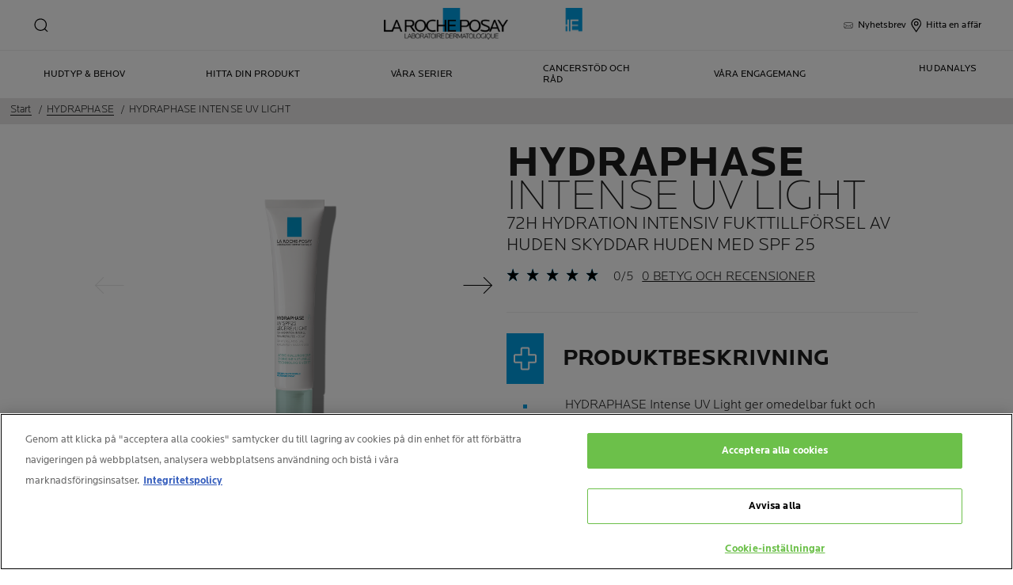

--- FILE ---
content_type: text/html; charset=utf-8
request_url: https://www.laroche-posay.se/hydraphase/hydraphase-intense-uv-light
body_size: 41838
content:
 
 
 
 
<!DOCTYPE html>
<html class="no-js no-touch" lang="sv-SE">
<head>
    


<!-- OneTrust Cookies Consent Notice start for laroche-posay.se update 0601-->
<script src="https://cdn.cookielaw.org/scripttemplates/otSDKStub.js" data-document-language="true" type="text/javascript" charset="UTF-8" data-domain-script="da4ac9dc-d989-4f18-96b0-89f54f88fc19" ></script>
<script type="text/javascript">
function OptanonWrapper() { }
</script>
<!-- OneTrust Cookies Consent Notice end for laroche-posay.se -->

    <meta charset="utf-8" />
    <meta data-octopus-release="3.42.0-release00000162" />
    <meta http-equiv="X-UA-Compatible" content="IE=edge">
    <meta name="viewport" content="width=device-width, initial-scale=1" />
    <meta name="theme-color" content="#009ee2" />
    


<link rel="manifest" href="/frontend/master/manifest.json">


<link rel="preconnect" href="https://www.googletagmanager.com" />
<link rel="preconnect" href="https://code.jquery.com" />


<link rel="preload" href="/frontend/master/css/all.ba143159.css" as="style" />

<link rel="stylesheet" type="text/css" href="/frontend/master/css/all.ba143159.css" />

<script src="/sitecore%20modules/Web/ExperienceForms/scripts/jquery-3.4.1.min.js"></script>
<script async  type="text/javascript" src="/frontend/master/js/jsfocuspoint.js"></script>


<link rel="preload" href="/frontend/zone/css/all.68ffcbba.css" as="style" />
<link rel="preload" href="/frontend/zone/js/npm.core-js.7afa1e57.js" as="script" />
 <link rel="preload" href="/frontend/zone/js/npm.vuelidate.3969d3ad.js" as="script" />
 <link rel="preload" href="/frontend/zone/js/npm.vue.90563555.js" as="script" />
 <link rel="preload" href="/frontend/zone/js/all.afdc44ea.js" as="script" />


<link rel="stylesheet" type="text/css" href="/frontend/zone/css/all.68ffcbba.css" />


<script defer type="text/javascript" src="/frontend/zone/js/npm.core-js.7afa1e57.js"></script>
 
<script defer type="text/javascript" src="/frontend/zone/js/npm.vuelidate.3969d3ad.js"></script>
 
<script defer type="text/javascript" src="/frontend/zone/js/npm.vue.90563555.js"></script>
 
<script defer type="text/javascript" src="/frontend/zone/js/all.afdc44ea.js"></script>


<link rel="preload" href="/frontend/master/js/npm.core-js.17961292.js" as="script" />
<link rel="preload" href="/frontend/master/js/npm.axios.adf572dd.js" as="script" />
<link rel="preload" href="/frontend/master/js/npm.vuelidate.3c0e8eef.js" as="script" />
<link rel="preload" href="/frontend/master/js/npm.vue-awesome-swiper.31c6d70b.js" as="script" />
<link rel="preload" href="/frontend/master/js/npm.swiper.76e7c97f.js" as="script" />
<link rel="preload" href="/frontend/master/js/npm.vue.061781c4.js" as="script" />
<link rel="preload" href="/frontend/master/js/npm.vuex.7dd44b4c.js" as="script" />
<link rel="preload" href="/frontend/master/js/npm.vue-star-rating.3cc6361c.js" as="script" />
<link rel="preload" href="/frontend/master/js/npm.vue-slick-carousel.77ac86a1.js" as="script" />
<link rel="preload" href="/frontend/master/js/npm.vue-slick-carousel-rtl.d4485e23.js" as="script" />
<link rel="preload" href="/frontend/master/js/npm.vue-cookie.fa7302ac.js" as="script" />
<link rel="preload" href="/frontend/master/js/npm.tiny-cookie.d47a4ad7.js" as="script" />
<link rel="preload" href="/frontend/master/js/npm.ssr-window.7510b4ae.js" as="script" />
<link rel="preload" href="/frontend/master/js/npm.register-service-worker.afefbcbb.js" as="script" />
<link rel="preload" href="/frontend/master/js/npm.dom7.c9a95756.js" as="script" />
<link rel="preload" href="/frontend/master/js/npm.aos.7ee88bea.js" as="script" />
<link rel="preload" href="/frontend/master/js/npm.loreal.703b6aa1.js" as="script" />
<link rel="preload" href="/frontend/master/js/all.4eb62ed1.js" as="script" />

<script defer type="text/javascript" src="/frontend/master/js/npm.core-js.17961292.js"></script>
<script defer type="text/javascript" src="/frontend/master/js/npm.axios.adf572dd.js"></script>
<script defer type="text/javascript" src="/frontend/master/js/npm.vuelidate.3c0e8eef.js"></script>
<script defer type="text/javascript" src="/frontend/master/js/npm.vue-awesome-swiper.31c6d70b.js"></script>
<script defer type="text/javascript" src="/frontend/master/js/npm.swiper.76e7c97f.js"></script>
<script defer type="text/javascript" src="/frontend/master/js/npm.vue.061781c4.js"></script>
<script defer type="text/javascript" src="/frontend/master/js/npm.vuex.7dd44b4c.js"></script>
<script defer type="text/javascript" src="/frontend/master/js/npm.vue-star-rating.3cc6361c.js"></script>
<script defer type="text/javascript" src="/frontend/master/js/npm.vue-slick-carousel.77ac86a1.js"></script>
<script defer type="text/javascript" src="/frontend/master/js/npm.vue-slick-carousel-rtl.d4485e23.js"></script>
<script defer type="text/javascript" src="/frontend/master/js/npm.vue-cookie.fa7302ac.js"></script>
<script defer type="text/javascript" src="/frontend/master/js/npm.tiny-cookie.d47a4ad7.js"></script>
<script defer type="text/javascript" src="/frontend/master/js/npm.ssr-window.7510b4ae.js"></script>
<script defer type="text/javascript" src="/frontend/master/js/npm.register-service-worker.afefbcbb.js"></script>
<script defer type="text/javascript" src="/frontend/master/js/npm.dom7.c9a95756.js"></script>
<script defer type="text/javascript" src="/frontend/master/js/npm.aos.7ee88bea.js"></script>
<script defer type="text/javascript" src="/frontend/master/js/npm.loreal.703b6aa1.js"></script>
<script defer type="text/javascript" src="/frontend/master/js/all.4eb62ed1.js"></script>


    <!--To call respective googleAPI font-family  -->

    <!-- Hidden vue components -->
    <style>
        [v-cloak] {
            display: none
        }
    </style>
    <!--raw values of the body with font names-->

    
<script>
    var dataLayer = window["dataLayer"] || [];
    if (!window.wsf) { window.wsf = { AnalyticsVariables: {} }; }
    window.wsf.AnalyticsVariables = {"language":"sv","country":"SE","siteTypeLevel":"main","brand":"LRP","masterVersion":"3.2","factory":"WSF","website_type":"NON-DTC","dynamic":{"currency":"eur"},"axes":"face-care","breadCrumb":"home > hydraphase > hydraphase intense uv light"};
</script>

<script>
    if (!window.wsf) { window.wsf = { AnalyticsVariables: {} }; }
window.wsf.AnalyticsVariables.pageCategory = "product detail page";

window.wsf.AnalyticsVariables.uiLoggedStatus = "not logged";
window.wsf.AnalyticsVariables.newsletterSubscription = false;
    
    var dynamicProps = window.wsf.AnalyticsVariables.dynamic;
    delete window.wsf.AnalyticsVariables.dynamic;
    dataLayer.push(window.wsf.AnalyticsVariables);

    window.wsf.AnalyticsVariablesDynamic = dynamicProps;
</script>





<script type="text/javascript">
        if (typeof(OptanonWrapper) === 'function') {
            window.gtmLoaded = false;
            function OptanonWrapper() {
                if (!window.gtmLoaded) {
                    window.gtmLoaded = true;
                        (function(w, d, s, l, i) {
                        w[l] = w[l] || [];
                        w[l].push({
                            'gtm.start': new Date().getTime(),
                            event: 'gtm.js'
                        });
                        var f = d.getElementsByTagName(s)[0],
                            j = d.createElement(s),
                            dl = l != 'dataLayer' ? '&l=' + l : '';
                        j.async = true;
                        j.src = '//www.googletagmanager.com/gtm.js?id=' + i + dl;
                        f.parentNode.insertBefore(j, f);
                    })(window, document, 'script', 'dataLayer', 'GTM-PH66FMZ');
                }
            }
               
            setTimeout(() => {
                if (!window.gtmLoaded) {
                    OptanonWrapper()
                }
            }, 1000);
        } else {
            function gtmManager() {}
            (function(w, d, s, l, i) {
                w[l] = w[l] || [];
                w[l].push({
                    'gtm.start': new Date().getTime(),
                    event: 'gtm.js'
                });
                var f = d.getElementsByTagName(s)[0],
                    j = d.createElement(s),
                    dl = l != 'dataLayer' ? '&l=' + l : '';
                j.async = true;
                j.src = '//www.googletagmanager.com/gtm.js?id=' + i + dl;
                f.parentNode.insertBefore(j, f);
            })(window, document, 'script', 'dataLayer', 'GTM-PH66FMZ');
        }
</script>


<meta name="google-site-verification" content="UA-12791073-1"/>


        <script crossorigin="anonymous" src="https://cdnjs.cloudflare.com/ajax/libs/vue/2.7.16/vue.runtime.min.js"></script>
<script src="/Refapp-build/ratings-reviews/widget-vue2/refapp-ratings-reviews.umd.js?v=2.4.0.1"></script>

    <link href="/-/media/project/loreal/brand-sites/lrp/shared/baseline/identity/favicon.png" rel="shortcut icon" />


<link rel="canonical" href="https://www.laroche-posay.se/hydraphase/hydraphase-intense-uv-light"/>




    <title>Hydraphase Intense UV Light | Fuktcreme | La Roche-Posay</title>
    <meta name="description" content="HYDRAPHASE Intense UV Light instantly infuses the skin with water and holds it inside the skin for long-lasting hydration. It also protects against UVA and UVB "/>
    <meta name="keywords" content="Hydraphase | Hydraphase Intense UV legere | Hyaluronic Acid | La Roche-Posay Thermal Spring Water | Mexoryl XL Filtering System | Hydration | UV Protection | Li"/>
    <meta property="og:title" content="Hydraphase Intense UV Light | Fuktcreme | La Roche-Posay"/>
    <meta property="og:description" content="HYDRAPHASE Intense UV Light instantly infuses the skin with water and holds it inside the skin for long-lasting hydration. It also protects against UVA and UVB "/>
    <meta name="twitter:title" content="Hydraphase Intense UV Light | Fuktcreme | La Roche-Posay"/>
    <meta name="twitter:description" content="HYDRAPHASE Intense UV Light instantly infuses the skin with water and holds it inside the skin for long-lasting hydration. It also protects against UVA and UVB "/>





    

    <script type="application/json" id="refapp-global-tagging-configuration">
    {
        "globalVars": {
                         "[page category]": "product detail page"
                      }
    }
    </script>

</head>

<body itemscope itemtype="http://schema.org/WebPage" class="home-page-transparancy-slider  SE" class="default-device bodyclass">
        <a href="#main-content" class="skipto">
            <span class="skipto__text">
                G&#229; till inneh&#229;ll
            </span>
        </a>


    <script>
        var html = document.querySelector('html');
        html.classList.remove('no-js');
        if (('ontouchstart' in window) || window.DocumentTouch && document instanceof DocumentTouch) {
            html.classList.remove('no-touch');
            html.classList.add('has-touch');
        }
        let popupStatePushed = false;
        document.addEventListener("DOMContentLoaded", (event) => {
            if (window.wsf.AnalyticsVariables) {
                window.wsf.pageCategory = window.wsf.AnalyticsVariables.pageCategory;
            }
            const shutterButtons = document.querySelectorAll('.shutter-btn');
            shutterButtons.forEach(button => {
                button.addEventListener('click', function (event) {
                    event.preventDefault();
                    document.getElementById('loader').style.display = 'block';
                    document.getElementById('popupFrame').src = event.currentTarget.href;
                    document.getElementById('popup').style.display = 'block';
                    document.querySelector('.shutterpage-overlay').style.display = 'block';
                    document.body.classList.add('multipopin-open');
                    setTimeout(() => {
                        document.querySelector(".btn-close").focus();
                    }, 300);
                    document.getElementById('popupFrame').style.display = 'none';
                });
            });
            const overlayBtn = document.querySelector('.shutterpage-overlay');
            overlayBtn.addEventListener('click', function () {
                closePopup();
            });
            document.addEventListener('keydown', (event) => {
                if (event.key === 'Escape') {
                    closePopup();
                }
            });
            // Detect browser back button click
            window.addEventListener('popstate', function (event) {
                const popup = document.getElementById('popup');
                if (popup) {
                    const popupStyle = window.getComputedStyle(popup);
                    if (popupStyle.display === 'block') {
                        // Reset flag before closing since state was already popped
                        popupStatePushed = false;
                        // Stop YouTube videos before closing
                        const popupFrame = document.getElementById('popupFrame');
                        if (popupFrame) {
                            try {
                                if (popupFrame.contentWindow) {
                                    popupFrame.contentWindow.postMessage('{"event":"command","func":"stopVideo","args":""}', '*');
                                    popupFrame.contentWindow.postMessage('{"event":"command","func":"pauseVideo","args":""}', '*');
                                }
                            } catch (e) {
                                // Ignore errors
                            }
                            popupFrame.src = 'about:blank';
                        }
                        // Close popup without modifying history (already popped)
                        document.getElementById('popup').style.display = 'none';
                        document.querySelector('.shutterpage-overlay').style.display = 'none';
                        document.body.classList.remove('multipopin-open');
                    }
                }
            });
            window.addEventListener('pageshow', function (event) {
                if (event.persisted) {
                    const popup = document.getElementById('popup');
                    if (popup) {
                        const popupStyle = window.getComputedStyle(popup);
                        if (popupStyle.display === 'block') {
                            // Reset flag before closing since state was already popped
                            popupStatePushed = false;
                            // Stop YouTube videos before closing
                            const popupFrame = document.getElementById('popupFrame');
                            if (popupFrame) {
                                try {
                                    if (popupFrame.contentWindow) {
                                        popupFrame.contentWindow.postMessage('{"event":"command","func":"stopVideo","args":""}', '*');
                                        popupFrame.contentWindow.postMessage('{"event":"command","func":"pauseVideo","args":""}', '*');
                                    }
                                } catch (e) {
                                    // Ignore errors
                                }
                                popupFrame.src = 'about:blank';
                            }
                            // Close popup without modifying history (already popped)
                            document.getElementById('popup').style.display = 'none';
                            document.querySelector('.shutterpage-overlay').style.display = 'none';
                            document.body.classList.remove('multipopin-open');
                        }
                    }
                }
            });
        });



        function closePopup() {
            const popup = document.getElementById('popup');
            if (popup && popup.style.display === 'block') {
                // Clean up history state if it was pushed
                if (popupStatePushed && window.history && window.history.replaceState) {
                    window.history.replaceState({}, '', window.location.pathname);
                    popupStatePushed = false;
                }
            }

            // Stop YouTube videos in the iframe
            const popupFrame = document.getElementById('popupFrame');
            if (popupFrame) {
                try {
                    // Try to access iframe content (may fail due to CORS)
                    const iframeDoc = popupFrame.contentDocument || popupFrame.contentWindow.document;
                    const iframeWindow = popupFrame.contentWindow;

                    // Stop YouTube API players if they exist
                    if (iframeWindow && typeof iframeWindow.YT !== 'undefined') {
                        // Find all YouTube players in the iframe
                        const players = iframeWindow.YT.getPlayers ? Object.values(iframeWindow.YT.getPlayers()) : [];
                        players.forEach(player => {
                            try {
                                if (player && typeof player.stopVideo === 'function') {
                                    player.stopVideo();
                                }
                            } catch (e) {
                                // Ignore errors
                            }
                        });
                    }

                    // Try to stop videos via postMessage (for YouTube embeds)
                    if (iframeWindow) {
                        try {
                            // Stop video via postMessage
                            popupFrame.contentWindow.postMessage('{"event":"command","func":"stopVideo","args":""}', '*');
                            popupFrame.contentWindow.postMessage('{"event":"command","func":"pauseVideo","args":""}', '*');
                        } catch (e) {
                            // Ignore errors
                        }
                    }
                } catch (e) {
                    // CORS error - can't access iframe content, but we can still clear src
                }

                // Clear iframe src to stop video from loading/playing
                // This is the most reliable way to stop videos
                popupFrame.src = 'about:blank';
            }

            document.getElementById('popup').style.display = 'none';
            document.querySelector('.shutterpage-overlay').style.display = 'none';
            document.body.classList.remove('multipopin-open');
        }

        function iframeLoaded() {
            document.getElementById('loader').style.display = 'none';
            document.getElementById('popupFrame').style.display = 'block';
            const iframe = document.getElementById('popupFrame');
            const iframeDoc = iframe.contentDocument || iframe.contentWindow.document;

            // Hide elements inside iframe
            iframeDoc.querySelector('header')?.style.setProperty('display', 'none', 'important');
            iframeDoc.querySelector('footer')?.style.setProperty('display', 'none', 'important');
            iframeDoc.querySelector('.footer-banner')?.style.setProperty('display', 'none', 'important');
            iframeDoc.querySelector('.newsletter-sticky')?.style.setProperty('display', 'none', 'important');
            iframeDoc.querySelector('.multipopin')?.style.setProperty('display', 'none', 'important');
            iframeDoc.querySelector('#onetrust-banner-sdk')?.style.setProperty('display', 'none', 'important');
            iframeDoc.querySelector('#refapp-user-redirect-popup-example')?.style.setProperty('display', 'none', 'important');
            iframeDoc.querySelector('.without-shutter')?.style.setProperty('display', 'none', 'important');
            iframeDoc.querySelector('#content')?.style.setProperty('margin-top', '0', 'important');
            iframeDoc.querySelectorAll('a').forEach(link => {
                link.addEventListener('click', function (event) {
                    event.preventDefault(); // stop normal link behavior
                    window.top.location.href = this.href; // redirect at browser level
                });
            });
            iframeDoc.addEventListener('scroll', () => {
                setTimeout(() => {
                    iframeDoc.querySelector('.show-newsletter-sticky')?.closest('#content').style.setProperty('margin-top', '0', 'important');
                }, 300);
            });
        }
    </script>
    <div class="shutterpage-overlay"></div>
    <div id="popup" class="shutter_popup" style="display:none;" role="dialog" aria-modal="true" aria-label="shutterPopup">
        <button type="button" onclick="closePopup()" class="btn-close">
            <svg aria-hidden="true" width="24" height="24" viewBox="0 0 24 24" fill="none" xmlns="http://www.w3.org/2000/svg">
                <path d="M20.4233 4.42383L12.8472 12L20.4233 19.5762L19.5757 20.4238L11.9995 12.8477L4.42334 20.4238L3.57568 19.5762L11.1519 12L3.57568 4.42383L4.42334 3.57617L11.9995 11.1523L19.5757 3.57617L20.4233 4.42383Z" fill="black" />
            </svg>
            <span class="sr-only">Close</span>
        </button>
        <div id="loader"
             style="position:absolute;top:50%;left:50%;transform:translate(-50%,-50%);
              font-family:sans-serif;">Loading...</div>
            <iframe id="popupFrame" width="800" height="500" title="popup-frame" onload="iframeLoaded()"></iframe>
        </div>

        <div id="main-container" v-no-js-handler>

            
            
<header class="header" role="banner">
    <div class="header__wrapper">
        
            <div slot="mainMenuBarLogo" class="main-menu-bar__logo-wrapper">
                <a href="/" class="main-menu-bar__logo" itemprop="url" aria-label="La Roche-Posay, laboratoire dermatologique (tillbaka till hemsidan)" v-tag:useractionevent="{label: 'logo', category: 'main menu navigation', action: 'select::header',event_name: 'logo_click' }">
                    <img src="/-/media/project/loreal/brand-sites/lrp/shared/baseline/identity/lrp_logo/logo.png?h=51&amp;w=200&amp;la=sv-SE&amp;hash=29A140D5DC55AF9B19567245B4E2D2FE" alt="La Roche Posay" />
                    <span class="transparent-logo"><img src="/-/media/project/loreal/brand-sites/lrp/shared/baseline/identity/white-logo.png?h=81&amp;w=310&amp;la=sv-SE&amp;hash=005BA8D3E13BC5971E184CC6B99B51A0" alt="La Roche Posay" /></span>
                </a>
            </div>




        

<div class="component navigation-component">
    <div class="component-content">
        <main-menu is-tranparent-header="false"
                   search-bar-a11y-aria-label-clear="Rensa s&#246;kf&#228;lt"
                   search-bar-clear-label="Radera text" search-bar-help-text="Ange minst 3 tecken"
                   search-bar-icon-clear="/frontend/master/images/icons/search-close.svg"
                   search-bar-icon-search="/frontend/master/images/icons/search-icon-new.svg"
                   search-bar-placeholder="Fr&#229;ga efter ingredienser, behov, produkter, artiklar..." search-bar-redirect-url="/soek?q="
                   search-bar-api-url="/apilrp/searchSuggestion/SuggestedSearch?query="
                   a11y-aria-label-language="Webbplatsens spr&#229;k"
                   current-language="SV"
                   a11y-aria-label-principal-menu="Huvudmeny"
                   a11y-aria-label-main-menu="Huvudmeny"
                   :acc-enable="false"
                   :acc-enable-animation="false"
                   :acc-enable-contrast="false"
                   page-category="product detail page"
                   :lang-switcher-is-enable="false"
                   :item-data="[]" search-label="search"
                   >
            <!-- to be made dynamic: a11y-aria-label-principal-menu, a11y-aria-label-main-menu -->

            <ul slot="navlist" class="nav__list" itemscope itemtype="http://schema.org/SiteNavigationElement" aria-hidden="true">
    <li class="nav__item" aria-expanded="false">

    </li>
</ul>

<template slot="accountNav" scope="props">
            <ul class="main-menu-nav__level-1 is-secondary nav-accounts">




<li class="main-menu-nav__item">
            <a class="main-menu-nav__tab"
               @blur="props.menuOnBlurSecondaryTab()"
               href="/senewslettersubscription"
               v-tag:useractionevent="{&quot;event_name&quot;:&quot;menu_click&quot;,&quot;category&quot;:&quot;main menu navigation&quot;,&quot;action&quot;:&quot;select::header&quot;,&quot;label&quot;:&quot;nyhetsbrev&quot;,&quot;click_area&quot;:&quot;header&quot;,&quot;breadcrumb&quot;:&quot;nyhetsbrev&quot;}">
                <span class="main-menu-nav__icon">
                    <img src="/-/media/project/loreal/brand-sites/lrp/emea/nordics/newsletter/dg56360_esp-cww-lor2304_ldb_esp_lrp_icono-web-la-roche-posay_mail_v2.svg" alt="">
                </span>
                <span class="main-menu-nav__icon transparent-icon">
                    <img>
                </span>
                <span class="main-menu-nav__icon--text">Nyhetsbrev</span>
            </a>
</li>



<li class="main-menu-nav__item">
            <a class="main-menu-nav__tab"
               @blur="props.menuOnBlurSecondaryTab()"
               href="/hitta-en-aaterfoersaeljare"
               v-tag:useractionevent="{&quot;event_name&quot;:&quot;menu_click&quot;,&quot;category&quot;:&quot;main menu navigation&quot;,&quot;action&quot;:&quot;select::header&quot;,&quot;label&quot;:&quot;hitta en aff&#228;r&quot;,&quot;click_area&quot;:&quot;header&quot;,&quot;breadcrumb&quot;:&quot;hitta en aff&#228;r&quot;}">
                <span class="main-menu-nav__icon">
                    <img src="/-/media/feature/lrpnavigation/burger-menu/icon-6.svg" alt="">
                </span>
                <span class="main-menu-nav__icon transparent-icon">
                    <img src="/-/media/feature/lrpnavigation/burger-menu/location-white.svg" alt="">
                </span>
                <span class="main-menu-nav__icon--text">Hitta en aff&#228;r</span>
            </a>
</li>
            </ul>

</template>



            
<template slot="nav" scope="props">
            <ul class="main-menu-nav__level-1 is-primary">


<li :class="{ 'is-active': props.menuLevel2 === 1,'is-highlight desktop-only': false }"
    class="main-menu-nav__item">
        <button @click="props.menuLevelOpen(1)"
                @mouseover="props.menuLevelOpen(1)"
                :aria-expanded="props.menuLevel2 === 1 ? 'true' : 'false'"
                class="main-menu-nav__tab desktop-only"
                v-tag:useractionevent="{&quot;event_name&quot;:&quot;menu_click&quot;,&quot;category&quot;:&quot;main menu navigation&quot;,&quot;action&quot;:&quot;select::header&quot;,&quot;label&quot;:&quot;hudtyp &amp; behov&quot;,&quot;click_area&quot;:&quot;header&quot;,&quot;breadcrumb&quot;:&quot;hudtyp &amp; behov&quot;}">
            <p>
                Hudtyp & Behov
            </p>
        </button>
        <button @click="props.menuLevelOpen(1)"
                :aria-expanded="props.menuLevel2 === 1 ? 'true' : 'false'"
                class="main-menu-nav__tab mobile-only"
                v-tag:useractionevent="{&quot;event_name&quot;:&quot;menu_click&quot;,&quot;category&quot;:&quot;main menu navigation&quot;,&quot;action&quot;:&quot;select::header&quot;,&quot;label&quot;:&quot;hudtyp &amp; behov&quot;,&quot;click_area&quot;:&quot;header&quot;,&quot;breadcrumb&quot;:&quot;hudtyp &amp; behov&quot;}">
            <p>
                Hudtyp & Behov
            </p>
            <svg xmlns="http://www.w3.org/2000/svg" width="24" height="24" viewBox="0 0 24 24" fill="none">
                <path d="M8 20L16 11.9998L8 4" stroke="#000" stroke-width="1.2"/>
            </svg>
        </button>
        <section v-if="props.menuLevel2 === 1"
                 aria-labelledby="unique-identifier-1"
                 class="main-menu-nav__level-2-wrapper">
            <div class="main-menu-nav__item-back-level-1">
                <button @click="props.menuLevelOpen(0)">
                    <svg width="11" height="9" viewBox="0 0 11 9" fill="none" xmlns="http://www.w3.org/2000/svg">
                        <path d="M10.3001 5.63211H2.71614L5.11614 8.01611L4.17214 8.97611L0.140137 4.94411L4.17214 0.912109L5.11614 1.85611L2.71614 4.25611H10.3001V5.63211Z" fill="black"/>
                    </svg>
                    <span>Tillbaka</span>
                </button>
            </div>
            <div class="main-menu-nav__content">

                        <img class="image" src="/-/media/project/loreal/brand-sites/lrp/master/dmi/ranges/lipikar/larocheposay-rangepage-eczema-lipikar-header.jpg" alt="">
                    <p class="is-2" id="unique-identifier-1">

                    </p>
                    <div class="content">
                        <p>Varje hudtyp har sina egna specifika behov. Välj ditt hudtyp och ditt behov för hudvård, och läs mer om vad du kan göra.</p>
                    </div>

            </div>

            <button class="main-menu-nav__level--mobile-back" @click="props.menuLevelOpen(0)">

                Hudtyp & Behov
            </button>

                <ul class="main-menu-nav__level-2">


<li :class="{ 'is-active': props.menuLevel2 === 1 && props.menuLevel3 === 1 }"
    class="main-menu-nav__item">

        <button @click="props.menuLevelOpen(1, 1, $event)"
                :class="{ 'is-hidden-mobile': props.menuLevel3 }"
                :aria-expanded="props.menuLevel2 === 1 && props.menuLevel3 === 1 ? 'true' : 'false'"
                v-tag:useractionevent="{&quot;event_name&quot;:&quot;menu_click&quot;,&quot;category&quot;:&quot;main menu navigation&quot;,&quot;action&quot;:&quot;select::header&quot;,&quot;label&quot;:&quot;hudtyp &amp; behov::hud med tendens till akne&quot;,&quot;click_area&quot;:&quot;header&quot;,&quot;breadcrumb&quot;:&quot;hudtyp &amp; behov::hud med tendens till akne&quot;}">
            HUD MED TENDENS TILL AKNE
            <svg xmlns="http://www.w3.org/2000/svg" width="24" height="24" viewBox="0 0 24 24" fill="none">
                <path d="M8 20L16 11.9998L8 4" stroke="#000" stroke-width="1.2"/>
            </svg>
        </button>
        <div :class="[ props.menuLevel2 === 1 && props.menuLevel3 === 1 ? 'active-animation' : '' ]"
             class="main-menu-nav__level-3">
            <div class="main-menu-nav__item-back-level-2" v-if="props.menuLevel3 !== undefined">
                <button @click="props.menuLevelOpen(1)">
                    <svg width="11" height="9" viewBox="0 0 11 9" fill="none" xmlns="http://www.w3.org/2000/svg">
                        <path d="M10.3001 5.63211H2.71614L5.11614 8.01611L4.17214 8.97611L0.140137 4.94411L4.17214 0.912109L5.11614 1.85611L2.71614 4.25611H10.3001V5.63211Z" fill="black"/>
                    </svg>
                    <span>Tillbaka</span>
                </button>
            </div>
            <button class="main-menu-nav__level--mobile-back"
                    @click="props.menuLevelOpen(1)">
                HUD MED TENDENS TILL AKNE
                <span class="is-hidden">Tillbaka</span>
            </button>
                <div class="is-2 main-menu-nav__level-3-main-link">
                    <a href="/akne"
                       v-tag:useractionevent="{&quot;event_name&quot;:&quot;menu_click&quot;,&quot;category&quot;:&quot;main menu navigation&quot;,&quot;action&quot;:&quot;select::header&quot;,&quot;label&quot;:&quot;hudtyp &amp; behov::allt om::allt om&quot;,&quot;click_area&quot;:&quot;header&quot;,&quot;breadcrumb&quot;:&quot;hudtyp &amp; behov::allt om::allt om&quot;}">
                        Allt om HUD MED TENDENS TILL AKNE
                    </a>
                </div>
            <ul>
                        <li class="main-menu-nav__item">
                            <a href="/akne/vad-foerorsakar-fet-och-oren-hud-med-tendens-till-akne-och-vad-kan-man-goera"
                               v-tag:useractionevent="{&quot;event_name&quot;:&quot;menu_click&quot;,&quot;category&quot;:&quot;main menu navigation&quot;,&quot;action&quot;:&quot;select::header&quot;,&quot;label&quot;:&quot;hudtyp &amp; behov::hud med tendens till akne::artikel: vad orsakar fet och oren hud, och vad kan jag g&#246;ra?&quot;,&quot;click_area&quot;:&quot;header&quot;,&quot;breadcrumb&quot;:&quot;hudtyp &amp; behov::hud med tendens till akne::artikel: vad orsakar fet och oren hud, och vad kan jag g&#246;ra?&quot;}">
                                ARTIKEL: VAD ORSAKAR FET OCH OREN HUD, OCH VAD KAN JAG G&#214;RA?
                            </a>
                        </li>
                        <li class="main-menu-nav__item">
                            <a href="/akne/pormaskar"
                               v-tag:useractionevent="{&quot;event_name&quot;:&quot;menu_click&quot;,&quot;category&quot;:&quot;main menu navigation&quot;,&quot;action&quot;:&quot;select::header&quot;,&quot;label&quot;:&quot;hudtyp &amp; behov::hud med tendens till akne::artikel: vad &#228;r pormaskar?&quot;,&quot;click_area&quot;:&quot;header&quot;,&quot;breadcrumb&quot;:&quot;hudtyp &amp; behov::hud med tendens till akne::artikel: vad &#228;r pormaskar?&quot;}">
                                ARTIKEL: VAD &#196;R PORMASKAR?
                            </a>
                        </li>
                        <li class="main-menu-nav__item">
                            <a href="/akne/vuxenakne"
                               v-tag:useractionevent="{&quot;event_name&quot;:&quot;menu_click&quot;,&quot;category&quot;:&quot;main menu navigation&quot;,&quot;action&quot;:&quot;select::header&quot;,&quot;label&quot;:&quot;hudtyp &amp; behov::hud med tendens till akne::artikel: vuxenakne och oren hud hos vuxna &quot;,&quot;click_area&quot;:&quot;header&quot;,&quot;breadcrumb&quot;:&quot;hudtyp &amp; behov::hud med tendens till akne::artikel: vuxenakne och oren hud hos vuxna &quot;}">
                                ARTIKEL: VUXENAKNE OCH OREN HUD HOS VUXNA 
                            </a>
                        </li>
                        <li class="main-menu-nav__item">
                            <a href="/akne/oren-hud-och-tonarsakne"
                               v-tag:useractionevent="{&quot;event_name&quot;:&quot;menu_click&quot;,&quot;category&quot;:&quot;main menu navigation&quot;,&quot;action&quot;:&quot;select::header&quot;,&quot;label&quot;:&quot;hudtyp &amp; behov::hud med tendens till akne::artikel: ton&#229;rsakne och oren hud hos unga&quot;,&quot;click_area&quot;:&quot;header&quot;,&quot;breadcrumb&quot;:&quot;hudtyp &amp; behov::hud med tendens till akne::artikel: ton&#229;rsakne och oren hud hos unga&quot;}">
                                ARTIKEL: TON&#197;RSAKNE OCH OREN HUD HOS UNGA
                            </a>
                        </li>
                        <li class="main-menu-nav__item">
                            <a href="/akne/behandla-och-forebygga-akneaerr-och-maerken"
                               v-tag:useractionevent="{&quot;event_name&quot;:&quot;menu_click&quot;,&quot;category&quot;:&quot;main menu navigation&quot;,&quot;action&quot;:&quot;select::header&quot;,&quot;label&quot;:&quot;hudtyp &amp; behov::hud med tendens till akne::artikel: behandling och f&#246;rebyggande av akne&#228;rr&quot;,&quot;click_area&quot;:&quot;header&quot;,&quot;breadcrumb&quot;:&quot;hudtyp &amp; behov::hud med tendens till akne::artikel: behandling och f&#246;rebyggande av akne&#228;rr&quot;}">
                                ARTIKEL: BEHANDLING OCH F&#214;REBYGGANDE AV AKNE&#196;RR
                            </a>
                        </li>
                        <li class="main-menu-nav__item">
                            <a href="/akne/ansiktsrengoring-oren-och-fet-hy"
                               v-tag:useractionevent="{&quot;event_name&quot;:&quot;menu_click&quot;,&quot;category&quot;:&quot;main menu navigation&quot;,&quot;action&quot;:&quot;select::header&quot;,&quot;label&quot;:&quot;hudtyp &amp; behov::hud med tendens till akne::artikel: ansiktsreng&#246;ring f&#246;r oren och fet hy&quot;,&quot;click_area&quot;:&quot;header&quot;,&quot;breadcrumb&quot;:&quot;hudtyp &amp; behov::hud med tendens till akne::artikel: ansiktsreng&#246;ring f&#246;r oren och fet hy&quot;}">
                                ARTIKEL: ANSIKTSRENG&#214;RING F&#214;R OREN OCH FET HY
                            </a>
                        </li>
                        <li class="main-menu-nav__item">
                            <a href="/akne/rengoringsprodukter-och-ansiktskraemer-for-fet-hud"
                               v-tag:useractionevent="{&quot;event_name&quot;:&quot;menu_click&quot;,&quot;category&quot;:&quot;main menu navigation&quot;,&quot;action&quot;:&quot;select::header&quot;,&quot;label&quot;:&quot;hudtyp &amp; behov::hud med tendens till akne::artikel: reng&#246;ring och ansiktskr&#228;mer f&#246;r fet hud&quot;,&quot;click_area&quot;:&quot;header&quot;,&quot;breadcrumb&quot;:&quot;hudtyp &amp; behov::hud med tendens till akne::artikel: reng&#246;ring och ansiktskr&#228;mer f&#246;r fet hud&quot;}">
                                ARTIKEL: RENG&#214;RING OCH ANSIKTSKR&#196;MER F&#214;R FET HUD
                            </a>
                        </li>
                        <li class="main-menu-nav__item">
                            <a href="/akne/salicylsyra-glykolsyra-niacinamid-och-zink-for-oren-hud"
                               v-tag:useractionevent="{&quot;event_name&quot;:&quot;menu_click&quot;,&quot;category&quot;:&quot;main menu navigation&quot;,&quot;action&quot;:&quot;select::header&quot;,&quot;label&quot;:&quot;hudtyp &amp; behov::hud med tendens till akne::artikel: salicylsyra, glykolsyra, niacinamid och zink f&#246;r oren hud&quot;,&quot;click_area&quot;:&quot;header&quot;,&quot;breadcrumb&quot;:&quot;hudtyp &amp; behov::hud med tendens till akne::artikel: salicylsyra, glykolsyra, niacinamid och zink f&#246;r oren hud&quot;}">
                                ARTIKEL: SALICYLSYRA, GLYKOLSYRA, NIACINAMID OCH ZINK F&#214;R OREN HUD
                            </a>
                        </li>
            </ul>
        </div>
</li>


<li :class="{ 'is-active': props.menuLevel2 === 1 && props.menuLevel3 === 2 }"
    class="main-menu-nav__item">

        <button @click="props.menuLevelOpen(1, 2, $event)"
                :class="{ 'is-hidden-mobile': props.menuLevel3 }"
                :aria-expanded="props.menuLevel2 === 1 && props.menuLevel3 === 2 ? 'true' : 'false'"
                v-tag:useractionevent="{&quot;event_name&quot;:&quot;menu_click&quot;,&quot;category&quot;:&quot;main menu navigation&quot;,&quot;action&quot;:&quot;select::header&quot;,&quot;label&quot;:&quot;hudtyp &amp; behov::hud med tendens till allergi&quot;,&quot;click_area&quot;:&quot;header&quot;,&quot;breadcrumb&quot;:&quot;hudtyp &amp; behov::hud med tendens till allergi&quot;}">
            HUD MED TENDENS TILL ALLERGI
            <svg xmlns="http://www.w3.org/2000/svg" width="24" height="24" viewBox="0 0 24 24" fill="none">
                <path d="M8 20L16 11.9998L8 4" stroke="#000" stroke-width="1.2"/>
            </svg>
        </button>
        <div :class="[ props.menuLevel2 === 1 && props.menuLevel3 === 2 ? 'active-animation' : '' ]"
             class="main-menu-nav__level-3">
            <div class="main-menu-nav__item-back-level-2" v-if="props.menuLevel3 !== undefined">
                <button @click="props.menuLevelOpen(1)">
                    <svg width="11" height="9" viewBox="0 0 11 9" fill="none" xmlns="http://www.w3.org/2000/svg">
                        <path d="M10.3001 5.63211H2.71614L5.11614 8.01611L4.17214 8.97611L0.140137 4.94411L4.17214 0.912109L5.11614 1.85611L2.71614 4.25611H10.3001V5.63211Z" fill="black"/>
                    </svg>
                    <span>Tillbaka</span>
                </button>
            </div>
            <button class="main-menu-nav__level--mobile-back"
                    @click="props.menuLevelOpen(1)">
                HUD MED TENDENS TILL ALLERGI
                <span class="is-hidden">Tillbaka</span>
            </button>
                <div class="is-2 main-menu-nav__level-3-main-link">
                    <a href="/allergi"
                       v-tag:useractionevent="{&quot;event_name&quot;:&quot;menu_click&quot;,&quot;category&quot;:&quot;main menu navigation&quot;,&quot;action&quot;:&quot;select::header&quot;,&quot;label&quot;:&quot;hudtyp &amp; behov::allt om::allt om&quot;,&quot;click_area&quot;:&quot;header&quot;,&quot;breadcrumb&quot;:&quot;hudtyp &amp; behov::allt om::allt om&quot;}">
                        Allt om HUD MED TENDENS TILL ALLERGI
                    </a>
                </div>
            <ul>
                        <li class="main-menu-nav__item">
                            <a href="/allergi/allergisk-reaktion-i-huden"
                               v-tag:useractionevent="{&quot;event_name&quot;:&quot;menu_click&quot;,&quot;category&quot;:&quot;main menu navigation&quot;,&quot;action&quot;:&quot;select::header&quot;,&quot;label&quot;:&quot;hudtyp &amp; behov::hud med tendens till allergi::artikel: allergisk reaktion i huden&quot;,&quot;click_area&quot;:&quot;header&quot;,&quot;breadcrumb&quot;:&quot;hudtyp &amp; behov::hud med tendens till allergi::artikel: allergisk reaktion i huden&quot;}">
                                ARTIKEL: ALLERGISK REAKTION I HUDEN
                            </a>
                        </li>
                        <li class="main-menu-nav__item">
                            <a href="/allergi/hypoallergen-hudvard-och-allergener"
                               v-tag:useractionevent="{&quot;event_name&quot;:&quot;menu_click&quot;,&quot;category&quot;:&quot;main menu navigation&quot;,&quot;action&quot;:&quot;select::header&quot;,&quot;label&quot;:&quot;hudtyp &amp; behov::hud med tendens till allergi::artikel: hypoallergen hudv&#229;rd&quot;,&quot;click_area&quot;:&quot;header&quot;,&quot;breadcrumb&quot;:&quot;hudtyp &amp; behov::hud med tendens till allergi::artikel: hypoallergen hudv&#229;rd&quot;}">
                                ARTIKEL: HYPOALLERGEN HUDV&#197;RD
                            </a>
                        </li>
                        <li class="main-menu-nav__item">
                            <a href="/allergi/allergisk-och-kanslig-hud"
                               v-tag:useractionevent="{&quot;event_name&quot;:&quot;menu_click&quot;,&quot;category&quot;:&quot;main menu navigation&quot;,&quot;action&quot;:&quot;select::header&quot;,&quot;label&quot;:&quot;hudtyp &amp; behov::hud med tendens till allergi::artikel: allergisk och k&#228;nslig hud&quot;,&quot;click_area&quot;:&quot;header&quot;,&quot;breadcrumb&quot;:&quot;hudtyp &amp; behov::hud med tendens till allergi::artikel: allergisk och k&#228;nslig hud&quot;}">
                                ARTIKEL: ALLERGISK OCH K&#196;NSLIG HUD
                            </a>
                        </li>
            </ul>
        </div>
</li>


<li :class="{ 'is-active': props.menuLevel2 === 1 && props.menuLevel3 === 3 }"
    class="main-menu-nav__item">

        <button @click="props.menuLevelOpen(1, 3, $event)"
                :class="{ 'is-hidden-mobile': props.menuLevel3 }"
                :aria-expanded="props.menuLevel2 === 1 && props.menuLevel3 === 3 ? 'true' : 'false'"
                v-tag:useractionevent="{&quot;event_name&quot;:&quot;menu_click&quot;,&quot;category&quot;:&quot;main menu navigation&quot;,&quot;action&quot;:&quot;select::header&quot;,&quot;label&quot;:&quot;hudtyp &amp; behov::k&#228;nslig hud&quot;,&quot;click_area&quot;:&quot;header&quot;,&quot;breadcrumb&quot;:&quot;hudtyp &amp; behov::k&#228;nslig hud&quot;}">
            k&#228;nslig hud
            <svg xmlns="http://www.w3.org/2000/svg" width="24" height="24" viewBox="0 0 24 24" fill="none">
                <path d="M8 20L16 11.9998L8 4" stroke="#000" stroke-width="1.2"/>
            </svg>
        </button>
        <div :class="[ props.menuLevel2 === 1 && props.menuLevel3 === 3 ? 'active-animation' : '' ]"
             class="main-menu-nav__level-3 is-col-2">
            <div class="main-menu-nav__item-back-level-2" v-if="props.menuLevel3 !== undefined">
                <button @click="props.menuLevelOpen(1)">
                    <svg width="11" height="9" viewBox="0 0 11 9" fill="none" xmlns="http://www.w3.org/2000/svg">
                        <path d="M10.3001 5.63211H2.71614L5.11614 8.01611L4.17214 8.97611L0.140137 4.94411L4.17214 0.912109L5.11614 1.85611L2.71614 4.25611H10.3001V5.63211Z" fill="black"/>
                    </svg>
                    <span>Tillbaka</span>
                </button>
            </div>
            <button class="main-menu-nav__level--mobile-back"
                    @click="props.menuLevelOpen(1)">
                k&#228;nslig hud
                <span class="is-hidden">Tillbaka</span>
            </button>
                <div class="is-2 main-menu-nav__level-3-main-link">
                    <a href="/kanslig-hud"
                       v-tag:useractionevent="{&quot;event_name&quot;:&quot;menu_click&quot;,&quot;category&quot;:&quot;main menu navigation&quot;,&quot;action&quot;:&quot;select::header&quot;,&quot;label&quot;:&quot;hudtyp &amp; behov::allt om::allt om&quot;,&quot;click_area&quot;:&quot;header&quot;,&quot;breadcrumb&quot;:&quot;hudtyp &amp; behov::allt om::allt om&quot;}">
                        Allt om k&#228;nslig hud
                    </a>
                </div>
            <ul>
                        <li class="main-menu-nav__item">
                            <a href="/kanslig-hud/sa-har-tar-du-hand-om-kanslig-hud"
                               v-tag:useractionevent="{&quot;event_name&quot;:&quot;menu_click&quot;,&quot;category&quot;:&quot;main menu navigation&quot;,&quot;action&quot;:&quot;select::header&quot;,&quot;label&quot;:&quot;hudtyp &amp; behov::k&#228;nslig hud::artikel: s&#229; h&#228;r tar du hand om k&#228;nslig hud&quot;,&quot;click_area&quot;:&quot;header&quot;,&quot;breadcrumb&quot;:&quot;hudtyp &amp; behov::k&#228;nslig hud::artikel: s&#229; h&#228;r tar du hand om k&#228;nslig hud&quot;}">
                                ARTIKEL: S&#197; H&#196;R TAR DU HAND OM K&#196;NSLIG HUD
                            </a>
                        </li>
                        <li class="main-menu-nav__item">
                            <a href="/loesningar-och-hudvaard-for-kaenslig-hud"
                               v-tag:useractionevent="{&quot;event_name&quot;:&quot;menu_click&quot;,&quot;category&quot;:&quot;main menu navigation&quot;,&quot;action&quot;:&quot;select::header&quot;,&quot;label&quot;:&quot;hudtyp &amp; behov::k&#228;nslig hud::artikel: l&#246;sningar f&#246;r k&#228;nslig hud&quot;,&quot;click_area&quot;:&quot;header&quot;,&quot;breadcrumb&quot;:&quot;hudtyp &amp; behov::k&#228;nslig hud::artikel: l&#246;sningar f&#246;r k&#228;nslig hud&quot;}">
                                ARTIKEL: L&#214;SNINGAR F&#214;R K&#196;NSLIG HUD
                            </a>
                        </li>
                        <li class="main-menu-nav__item">
                            <a href="/vad-kan-man-goera-ifall-man-upplever-torr-och-uttorkad-hud"
                               v-tag:useractionevent="{&quot;event_name&quot;:&quot;menu_click&quot;,&quot;category&quot;:&quot;main menu navigation&quot;,&quot;action&quot;:&quot;select::header&quot;,&quot;label&quot;:&quot;hudtyp &amp; behov::k&#228;nslig hud::artikel: hudv&#229;rd f&#246;r uttorkad, stram &amp; torr hud&quot;,&quot;click_area&quot;:&quot;header&quot;,&quot;breadcrumb&quot;:&quot;hudtyp &amp; behov::k&#228;nslig hud::artikel: hudv&#229;rd f&#246;r uttorkad, stram &amp; torr hud&quot;}">
                                ARTIKEL: HUDV&#197;RD F&#214;R UTTORKAD, STRAM &amp; TORR HUD
                            </a>
                        </li>
                        <li class="main-menu-nav__item">
                            <a href="/den-baesta-hudvaardsrutinen-foer-kaenslig-hud"
                               v-tag:useractionevent="{&quot;event_name&quot;:&quot;menu_click&quot;,&quot;category&quot;:&quot;main menu navigation&quot;,&quot;action&quot;:&quot;select::header&quot;,&quot;label&quot;:&quot;hudtyp &amp; behov::k&#228;nslig hud::artikel: den b&#228;sta hudv&#229;rdsrutinen f&#246;r k&#228;nslig hud&quot;,&quot;click_area&quot;:&quot;header&quot;,&quot;breadcrumb&quot;:&quot;hudtyp &amp; behov::k&#228;nslig hud::artikel: den b&#228;sta hudv&#229;rdsrutinen f&#246;r k&#228;nslig hud&quot;}">
                                ARTIKEL: DEN B&#196;STA HUDV&#197;RDSRUTINEN F&#214;R K&#196;NSLIG HUD
                            </a>
                        </li>
                        <li class="main-menu-nav__item">
                            <a href="/interna-och-externa-orsakar-till-kaenslig-hud"
                               v-tag:useractionevent="{&quot;event_name&quot;:&quot;menu_click&quot;,&quot;category&quot;:&quot;main menu navigation&quot;,&quot;action&quot;:&quot;select::header&quot;,&quot;label&quot;:&quot;hudtyp &amp; behov::k&#228;nslig hud::artikel: orsaker till k&#228;nslig hud&quot;,&quot;click_area&quot;:&quot;header&quot;,&quot;breadcrumb&quot;:&quot;hudtyp &amp; behov::k&#228;nslig hud::artikel: orsaker till k&#228;nslig hud&quot;}">
                                ARTIKEL: ORSAKER TILL K&#196;NSLIG HUD
                            </a>
                        </li>
                        <li class="main-menu-nav__item">
                            <a href="/rosacea"
                               v-tag:useractionevent="{&quot;event_name&quot;:&quot;menu_click&quot;,&quot;category&quot;:&quot;main menu navigation&quot;,&quot;action&quot;:&quot;select::header&quot;,&quot;label&quot;:&quot;hudtyp &amp; behov::k&#228;nslig hud::artikel: rosacea – orsaker och v&#229;rd&quot;,&quot;click_area&quot;:&quot;header&quot;,&quot;breadcrumb&quot;:&quot;hudtyp &amp; behov::k&#228;nslig hud::artikel: rosacea – orsaker och v&#229;rd&quot;}">
                                ARTIKEL: ROSACEA – ORSAKER OCH V&#197;RD
                            </a>
                        </li>
                        <li class="main-menu-nav__item">
                            <a href="/hud-med-tendens-till-rodnad"
                               v-tag:useractionevent="{&quot;event_name&quot;:&quot;menu_click&quot;,&quot;category&quot;:&quot;main menu navigation&quot;,&quot;action&quot;:&quot;select::header&quot;,&quot;label&quot;:&quot;hudtyp &amp; behov::k&#228;nslig hud::artikel: r&#246;d hud och rodnad i ansiktet&#160;&quot;,&quot;click_area&quot;:&quot;header&quot;,&quot;breadcrumb&quot;:&quot;hudtyp &amp; behov::k&#228;nslig hud::artikel: r&#246;d hud och rodnad i ansiktet&#160;&quot;}">
                                ARTIKEL: R&#214;D HUD OCH RODNAD I ANSIKTET&#160;
                            </a>
                        </li>
            </ul>
        </div>
</li>


<li :class="{ 'is-active': props.menuLevel2 === 1 && props.menuLevel3 === 4 }"
    class="main-menu-nav__item">

        <button @click="props.menuLevelOpen(1, 4, $event)"
                :class="{ 'is-hidden-mobile': props.menuLevel3 }"
                :aria-expanded="props.menuLevel2 === 1 && props.menuLevel3 === 4 ? 'true' : 'false'"
                v-tag:useractionevent="{&quot;event_name&quot;:&quot;menu_click&quot;,&quot;category&quot;:&quot;main menu navigation&quot;,&quot;action&quot;:&quot;select::header&quot;,&quot;label&quot;:&quot;hudtyp &amp; behov::solexponering&quot;,&quot;click_area&quot;:&quot;header&quot;,&quot;breadcrumb&quot;:&quot;hudtyp &amp; behov::solexponering&quot;}">
            Solexponering
            <svg xmlns="http://www.w3.org/2000/svg" width="24" height="24" viewBox="0 0 24 24" fill="none">
                <path d="M8 20L16 11.9998L8 4" stroke="#000" stroke-width="1.2"/>
            </svg>
        </button>
        <div :class="[ props.menuLevel2 === 1 && props.menuLevel3 === 4 ? 'active-animation' : '' ]"
             class="main-menu-nav__level-3 is-col-2">
            <div class="main-menu-nav__item-back-level-2" v-if="props.menuLevel3 !== undefined">
                <button @click="props.menuLevelOpen(1)">
                    <svg width="11" height="9" viewBox="0 0 11 9" fill="none" xmlns="http://www.w3.org/2000/svg">
                        <path d="M10.3001 5.63211H2.71614L5.11614 8.01611L4.17214 8.97611L0.140137 4.94411L4.17214 0.912109L5.11614 1.85611L2.71614 4.25611H10.3001V5.63211Z" fill="black"/>
                    </svg>
                    <span>Tillbaka</span>
                </button>
            </div>
            <button class="main-menu-nav__level--mobile-back"
                    @click="props.menuLevelOpen(1)">
                Solexponering
                <span class="is-hidden">Tillbaka</span>
            </button>
                <div class="is-2 main-menu-nav__level-3-main-link">
                    <a href="/solskydd"
                       v-tag:useractionevent="{&quot;event_name&quot;:&quot;menu_click&quot;,&quot;category&quot;:&quot;main menu navigation&quot;,&quot;action&quot;:&quot;select::header&quot;,&quot;label&quot;:&quot;hudtyp &amp; behov::allt om::allt om&quot;,&quot;click_area&quot;:&quot;header&quot;,&quot;breadcrumb&quot;:&quot;hudtyp &amp; behov::allt om::allt om&quot;}">
                        Allt om Solexponering
                    </a>
                </div>
            <ul>
                        <li class="main-menu-nav__item">
                            <a href="/solskydd/basta-solkramen-for-ansiktet"
                               v-tag:useractionevent="{&quot;event_name&quot;:&quot;menu_click&quot;,&quot;category&quot;:&quot;main menu navigation&quot;,&quot;action&quot;:&quot;select::header&quot;,&quot;label&quot;:&quot;hudtyp &amp; behov::solexponering::artikel: b&#228;sta solkr&#228;men f&#246;r ansiktet&quot;,&quot;click_area&quot;:&quot;header&quot;,&quot;breadcrumb&quot;:&quot;hudtyp &amp; behov::solexponering::artikel: b&#228;sta solkr&#228;men f&#246;r ansiktet&quot;}">
                                ARTIKEL: B&#196;STA SOLKR&#196;MEN F&#214;R ANSIKTET
                            </a>
                        </li>
                        <li class="main-menu-nav__item">
                            <a href="/solskydd/solkram-och-uv-stralning"
                               v-tag:useractionevent="{&quot;event_name&quot;:&quot;menu_click&quot;,&quot;category&quot;:&quot;main menu navigation&quot;,&quot;action&quot;:&quot;select::header&quot;,&quot;label&quot;:&quot;hudtyp &amp; behov::solexponering::artikel: solkr&#228;m och uv-str&#229;lning&quot;,&quot;click_area&quot;:&quot;header&quot;,&quot;breadcrumb&quot;:&quot;hudtyp &amp; behov::solexponering::artikel: solkr&#228;m och uv-str&#229;lning&quot;}">
                                ARTIKEL: SOLKR&#196;M OCH UV-STR&#197;LNING
                            </a>
                        </li>
                        <li class="main-menu-nav__item">
                            <a href="/solskydd/soleksem"
                               v-tag:useractionevent="{&quot;event_name&quot;:&quot;menu_click&quot;,&quot;category&quot;:&quot;main menu navigation&quot;,&quot;action&quot;:&quot;select::header&quot;,&quot;label&quot;:&quot;hudtyp &amp; behov::solexponering::artikel: soleksem&quot;,&quot;click_area&quot;:&quot;header&quot;,&quot;breadcrumb&quot;:&quot;hudtyp &amp; behov::solexponering::artikel: soleksem&quot;}">
                                ARTIKEL: SOLEKSEM
                            </a>
                        </li>
                        <li class="main-menu-nav__item">
                            <a href="/solskydd/pigmentflackar-och-solen"
                               v-tag:useractionevent="{&quot;event_name&quot;:&quot;menu_click&quot;,&quot;category&quot;:&quot;main menu navigation&quot;,&quot;action&quot;:&quot;select::header&quot;,&quot;label&quot;:&quot;hudtyp &amp; behov::solexponering::artikel: pigmentflackar och solen&quot;,&quot;click_area&quot;:&quot;header&quot;,&quot;breadcrumb&quot;:&quot;hudtyp &amp; behov::solexponering::artikel: pigmentflackar och solen&quot;}">
                                ARTIKEL: PIGMENTFLACKAR OCH SOLEN
                            </a>
                        </li>
                        <li class="main-menu-nav__item">
                            <a href="/solskydd/solkram-for-barn-och-bebisar"
                               v-tag:useractionevent="{&quot;event_name&quot;:&quot;menu_click&quot;,&quot;category&quot;:&quot;main menu navigation&quot;,&quot;action&quot;:&quot;select::header&quot;,&quot;label&quot;:&quot;hudtyp &amp; behov::solexponering::artikel: solkr&#228;m for barn och bebisar&quot;,&quot;click_area&quot;:&quot;header&quot;,&quot;breadcrumb&quot;:&quot;hudtyp &amp; behov::solexponering::artikel: solkr&#228;m for barn och bebisar&quot;}">
                                ARTIKEL: SOLKR&#196;M FOR BARN OCH BEBISAR
                            </a>
                        </li>
                        <li class="main-menu-nav__item">
                            <a href="/solskydd/all-about-sun-protection-factor-spf"
                               v-tag:useractionevent="{&quot;event_name&quot;:&quot;menu_click&quot;,&quot;category&quot;:&quot;main menu navigation&quot;,&quot;action&quot;:&quot;select::header&quot;,&quot;label&quot;:&quot;hudtyp &amp; behov::solexponering::artikel: allt om solskyddsfaktor (spf)&quot;,&quot;click_area&quot;:&quot;header&quot;,&quot;breadcrumb&quot;:&quot;hudtyp &amp; behov::solexponering::artikel: allt om solskyddsfaktor (spf)&quot;}">
                                ARTIKEL: ALLT OM SOLSKYDDSFAKTOR (SPF)
                            </a>
                        </li>
            </ul>
        </div>
</li>


<li :class="{ 'is-active': props.menuLevel2 === 1 && props.menuLevel3 === 5 }"
    class="main-menu-nav__item">

        <button @click="props.menuLevelOpen(1, 5, $event)"
                :class="{ 'is-hidden-mobile': props.menuLevel3 }"
                :aria-expanded="props.menuLevel2 === 1 && props.menuLevel3 === 5 ? 'true' : 'false'"
                v-tag:useractionevent="{&quot;event_name&quot;:&quot;menu_click&quot;,&quot;category&quot;:&quot;main menu navigation&quot;,&quot;action&quot;:&quot;select::header&quot;,&quot;label&quot;:&quot;hudtyp &amp; behov::torr och irriterad hud&quot;,&quot;click_area&quot;:&quot;header&quot;,&quot;breadcrumb&quot;:&quot;hudtyp &amp; behov::torr och irriterad hud&quot;}">
            TORR OCH IRRITERAD HUD
            <svg xmlns="http://www.w3.org/2000/svg" width="24" height="24" viewBox="0 0 24 24" fill="none">
                <path d="M8 20L16 11.9998L8 4" stroke="#000" stroke-width="1.2"/>
            </svg>
        </button>
        <div :class="[ props.menuLevel2 === 1 && props.menuLevel3 === 5 ? 'active-animation' : '' ]"
             class="main-menu-nav__level-3">
            <div class="main-menu-nav__item-back-level-2" v-if="props.menuLevel3 !== undefined">
                <button @click="props.menuLevelOpen(1)">
                    <svg width="11" height="9" viewBox="0 0 11 9" fill="none" xmlns="http://www.w3.org/2000/svg">
                        <path d="M10.3001 5.63211H2.71614L5.11614 8.01611L4.17214 8.97611L0.140137 4.94411L4.17214 0.912109L5.11614 1.85611L2.71614 4.25611H10.3001V5.63211Z" fill="black"/>
                    </svg>
                    <span>Tillbaka</span>
                </button>
            </div>
            <button class="main-menu-nav__level--mobile-back"
                    @click="props.menuLevelOpen(1)">
                TORR OCH IRRITERAD HUD
                <span class="is-hidden">Tillbaka</span>
            </button>
            <ul>
                        <li class="main-menu-nav__item">
                            <a href="/torr-och-irriterad-hud"
                               v-tag:useractionevent="{&quot;event_name&quot;:&quot;menu_click&quot;,&quot;category&quot;:&quot;main menu navigation&quot;,&quot;action&quot;:&quot;select::header&quot;,&quot;label&quot;:&quot;hudtyp &amp; behov::torr och irriterad hud::allt om torr och irriterad hud&quot;,&quot;click_area&quot;:&quot;header&quot;,&quot;breadcrumb&quot;:&quot;hudtyp &amp; behov::torr och irriterad hud::allt om torr och irriterad hud&quot;}">
                                ALLT OM TORR OCH IRRITERAD HUD
                            </a>
                        </li>
                        <li class="main-menu-nav__item">
                            <a href="/torr-och-irriterad-hud/hudvard-for-torr-hud"
                               v-tag:useractionevent="{&quot;event_name&quot;:&quot;menu_click&quot;,&quot;category&quot;:&quot;main menu navigation&quot;,&quot;action&quot;:&quot;select::header&quot;,&quot;label&quot;:&quot;hudtyp &amp; behov::torr och irriterad hud::artikel: hudv&#229;rd f&#246;r torr hud&quot;,&quot;click_area&quot;:&quot;header&quot;,&quot;breadcrumb&quot;:&quot;hudtyp &amp; behov::torr och irriterad hud::artikel: hudv&#229;rd f&#246;r torr hud&quot;}">
                                ARTIKEL: HUDV&#197;RD F&#214;R TORR HUD
                            </a>
                        </li>
                        <li class="main-menu-nav__item">
                            <a href="/torr-och-irriterad-hud/eksem"
                               v-tag:useractionevent="{&quot;event_name&quot;:&quot;menu_click&quot;,&quot;category&quot;:&quot;main menu navigation&quot;,&quot;action&quot;:&quot;select::header&quot;,&quot;label&quot;:&quot;hudtyp &amp; behov::torr och irriterad hud::artikel: vad &#228;r eksem?&quot;,&quot;click_area&quot;:&quot;header&quot;,&quot;breadcrumb&quot;:&quot;hudtyp &amp; behov::torr och irriterad hud::artikel: vad &#228;r eksem?&quot;}">
                                ARTIKEL: VAD &#196;R EKSEM?
                            </a>
                        </li>
                        <li class="main-menu-nav__item">
                            <a href="/torr-och-irriterad-hud/bebisar-och-barn-med-torr-hud"
                               v-tag:useractionevent="{&quot;event_name&quot;:&quot;menu_click&quot;,&quot;category&quot;:&quot;main menu navigation&quot;,&quot;action&quot;:&quot;select::header&quot;,&quot;label&quot;:&quot;hudtyp &amp; behov::torr och irriterad hud::artikel: bebisar och barn med torr hud&quot;,&quot;click_area&quot;:&quot;header&quot;,&quot;breadcrumb&quot;:&quot;hudtyp &amp; behov::torr och irriterad hud::artikel: bebisar och barn med torr hud&quot;}">
                                ARTIKEL: BEBISAR OCH BARN MED TORR HUD
                            </a>
                        </li>
                        <li class="main-menu-nav__item">
                            <a href="/torr-och-irriterad-hud/guide-till-irriterad-hud"
                               v-tag:useractionevent="{&quot;event_name&quot;:&quot;menu_click&quot;,&quot;category&quot;:&quot;main menu navigation&quot;,&quot;action&quot;:&quot;select::header&quot;,&quot;label&quot;:&quot;hudtyp &amp; behov::torr och irriterad hud::artikel: guide till f&#246;rsvagad och irriterad hud&quot;,&quot;click_area&quot;:&quot;header&quot;,&quot;breadcrumb&quot;:&quot;hudtyp &amp; behov::torr och irriterad hud::artikel: guide till f&#246;rsvagad och irriterad hud&quot;}">
                                ARTIKEL: GUIDE TILL F&#214;RSVAGAD OCH IRRITERAD HUD
                            </a>
                        </li>
            </ul>
        </div>
</li>


<li :class="{ 'is-active': props.menuLevel2 === 1 && props.menuLevel3 === 6 }"
    class="main-menu-nav__item">

        <button @click="props.menuLevelOpen(1, 6, $event)"
                :class="{ 'is-hidden-mobile': props.menuLevel3 }"
                :aria-expanded="props.menuLevel2 === 1 && props.menuLevel3 === 6 ? 'true' : 'false'"
                v-tag:useractionevent="{&quot;event_name&quot;:&quot;menu_click&quot;,&quot;category&quot;:&quot;main menu navigation&quot;,&quot;action&quot;:&quot;select::header&quot;,&quot;label&quot;:&quot;hudtyp &amp; behov::hud med &#229;lderstecken&quot;,&quot;click_area&quot;:&quot;header&quot;,&quot;breadcrumb&quot;:&quot;hudtyp &amp; behov::hud med &#229;lderstecken&quot;}">
            HUD MED &#197;LDERSTECKEN
            <svg xmlns="http://www.w3.org/2000/svg" width="24" height="24" viewBox="0 0 24 24" fill="none">
                <path d="M8 20L16 11.9998L8 4" stroke="#000" stroke-width="1.2"/>
            </svg>
        </button>
        <div :class="[ props.menuLevel2 === 1 && props.menuLevel3 === 6 ? 'active-animation' : '' ]"
             class="main-menu-nav__level-3">
            <div class="main-menu-nav__item-back-level-2" v-if="props.menuLevel3 !== undefined">
                <button @click="props.menuLevelOpen(1)">
                    <svg width="11" height="9" viewBox="0 0 11 9" fill="none" xmlns="http://www.w3.org/2000/svg">
                        <path d="M10.3001 5.63211H2.71614L5.11614 8.01611L4.17214 8.97611L0.140137 4.94411L4.17214 0.912109L5.11614 1.85611L2.71614 4.25611H10.3001V5.63211Z" fill="black"/>
                    </svg>
                    <span>Tillbaka</span>
                </button>
            </div>
            <button class="main-menu-nav__level--mobile-back"
                    @click="props.menuLevelOpen(1)">
                HUD MED &#197;LDERSTECKEN
                <span class="is-hidden">Tillbaka</span>
            </button>
            <ul>
                        <li class="main-menu-nav__item">
                            <a href="/hud-med-alderstecken/guide-till-anti-age-hudvard"
                               v-tag:useractionevent="{&quot;event_name&quot;:&quot;menu_click&quot;,&quot;category&quot;:&quot;main menu navigation&quot;,&quot;action&quot;:&quot;select::header&quot;,&quot;label&quot;:&quot;hudtyp &amp; behov::hud med &#229;lderstecken::guide till anti age hudvard&quot;,&quot;click_area&quot;:&quot;header&quot;,&quot;breadcrumb&quot;:&quot;hudtyp &amp; behov::hud med &#229;lderstecken::guide till anti age hudvard&quot;}">
                                GUIDE TILL ANTI AGE HUDVARD
                            </a>
                        </li>
            </ul>
        </div>
</li>
                </ul>
        </section>

</li>


<li :class="{ 'is-active': props.menuLevel2 === 2,'is-highlight desktop-only': false }"
    class="main-menu-nav__item">
        <button @click="props.menuLevelOpen(2)"
                @mouseover="props.menuLevelOpen(2)"
                :aria-expanded="props.menuLevel2 === 2 ? 'true' : 'false'"
                class="main-menu-nav__tab desktop-only"
                v-tag:useractionevent="{&quot;event_name&quot;:&quot;menu_click&quot;,&quot;category&quot;:&quot;main menu navigation&quot;,&quot;action&quot;:&quot;select::header&quot;,&quot;label&quot;:&quot;hitta din produkt&quot;,&quot;click_area&quot;:&quot;header&quot;,&quot;breadcrumb&quot;:&quot;hitta din produkt&quot;}">
            <p>
                HITTA DIN PRODUKT
            </p>
        </button>
        <button @click="props.menuLevelOpen(2)"
                :aria-expanded="props.menuLevel2 === 2 ? 'true' : 'false'"
                class="main-menu-nav__tab mobile-only"
                v-tag:useractionevent="{&quot;event_name&quot;:&quot;menu_click&quot;,&quot;category&quot;:&quot;main menu navigation&quot;,&quot;action&quot;:&quot;select::header&quot;,&quot;label&quot;:&quot;hitta din produkt&quot;,&quot;click_area&quot;:&quot;header&quot;,&quot;breadcrumb&quot;:&quot;hitta din produkt&quot;}">
            <p>
                HITTA DIN PRODUKT
            </p>
            <svg xmlns="http://www.w3.org/2000/svg" width="24" height="24" viewBox="0 0 24 24" fill="none">
                <path d="M8 20L16 11.9998L8 4" stroke="#000" stroke-width="1.2"/>
            </svg>
        </button>
        <section v-if="props.menuLevel2 === 2"
                 aria-labelledby="unique-identifier-2"
                 class="main-menu-nav__level-2-wrapper">
            <div class="main-menu-nav__item-back-level-1">
                <button @click="props.menuLevelOpen(0)">
                    <svg width="11" height="9" viewBox="0 0 11 9" fill="none" xmlns="http://www.w3.org/2000/svg">
                        <path d="M10.3001 5.63211H2.71614L5.11614 8.01611L4.17214 8.97611L0.140137 4.94411L4.17214 0.912109L5.11614 1.85611L2.71614 4.25611H10.3001V5.63211Z" fill="black"/>
                    </svg>
                    <span>Tillbaka</span>
                </button>
            </div>
            <div class="main-menu-nav__content">

                    <p class="is-2" id="unique-identifier-2">

                    </p>
                    <div class="content">
                        <p>Oavsett om du behöver rengöra, återfukta, vårda eller skydda din hud, utvecklar vi hudvårdslösningar anpassade till alla hudtyper och behov.</p>
                    </div>

            </div>

            <button class="main-menu-nav__level--mobile-back" @click="props.menuLevelOpen(0)">

                HITTA DIN PRODUKT
            </button>

                <ul class="main-menu-nav__level-2">


<li :class="{ 'is-active': props.menuLevel2 === 2 && props.menuLevel3 === 1 }"
    class="main-menu-nav__item">

        <button @click="props.menuLevelOpen(2, 1, $event)"
                :class="{ 'is-hidden-mobile': props.menuLevel3 }"
                :aria-expanded="props.menuLevel2 === 2 && props.menuLevel3 === 1 ? 'true' : 'false'"
                v-tag:useractionevent="{&quot;event_name&quot;:&quot;menu_click&quot;,&quot;category&quot;:&quot;main menu navigation&quot;,&quot;action&quot;:&quot;select::header&quot;,&quot;label&quot;:&quot;hitta din produkt::ansiktsv&#229;rd&quot;,&quot;click_area&quot;:&quot;header&quot;,&quot;breadcrumb&quot;:&quot;hitta din produkt::ansiktsv&#229;rd&quot;}">
            ANSIKTSV&#197;RD
            <svg xmlns="http://www.w3.org/2000/svg" width="24" height="24" viewBox="0 0 24 24" fill="none">
                <path d="M8 20L16 11.9998L8 4" stroke="#000" stroke-width="1.2"/>
            </svg>
        </button>
        <div :class="[ props.menuLevel2 === 2 && props.menuLevel3 === 1 ? 'active-animation' : '' ]"
             class="main-menu-nav__level-3">
            <div class="main-menu-nav__item-back-level-2" v-if="props.menuLevel3 !== undefined">
                <button @click="props.menuLevelOpen(2)">
                    <svg width="11" height="9" viewBox="0 0 11 9" fill="none" xmlns="http://www.w3.org/2000/svg">
                        <path d="M10.3001 5.63211H2.71614L5.11614 8.01611L4.17214 8.97611L0.140137 4.94411L4.17214 0.912109L5.11614 1.85611L2.71614 4.25611H10.3001V5.63211Z" fill="black"/>
                    </svg>
                    <span>Tillbaka</span>
                </button>
            </div>
            <button class="main-menu-nav__level--mobile-back"
                    @click="props.menuLevelOpen(2)">
                ANSIKTSV&#197;RD
                <span class="is-hidden">Tillbaka</span>
            </button>
            <ul>
                        <li class="main-menu-nav__item">
                            <a href="/serum"
                               v-tag:useractionevent="{&quot;event_name&quot;:&quot;menu_click&quot;,&quot;category&quot;:&quot;main menu navigation&quot;,&quot;action&quot;:&quot;select::header&quot;,&quot;label&quot;:&quot;hitta din produkt::ansiktsv&#229;rd::serum&quot;,&quot;click_area&quot;:&quot;header&quot;,&quot;breadcrumb&quot;:&quot;hitta din produkt::ansiktsv&#229;rd::serum&quot;}">
                                Serum
                            </a>
                        </li>
                        <li class="main-menu-nav__item">
                            <a href="/ansiktskram"
                               v-tag:useractionevent="{&quot;event_name&quot;:&quot;menu_click&quot;,&quot;category&quot;:&quot;main menu navigation&quot;,&quot;action&quot;:&quot;select::header&quot;,&quot;label&quot;:&quot;hitta din produkt::ansiktsv&#229;rd::ansiktskr&#228;m&quot;,&quot;click_area&quot;:&quot;header&quot;,&quot;breadcrumb&quot;:&quot;hitta din produkt::ansiktsv&#229;rd::ansiktskr&#228;m&quot;}">
                                ANSIKTSKR&#196;M
                            </a>
                        </li>
                        <li class="main-menu-nav__item">
                            <a href="/dagkram"
                               v-tag:useractionevent="{&quot;event_name&quot;:&quot;menu_click&quot;,&quot;category&quot;:&quot;main menu navigation&quot;,&quot;action&quot;:&quot;select::header&quot;,&quot;label&quot;:&quot;hitta din produkt::ansiktsv&#229;rd::dagkr&#228;m&quot;,&quot;click_area&quot;:&quot;header&quot;,&quot;breadcrumb&quot;:&quot;hitta din produkt::ansiktsv&#229;rd::dagkr&#228;m&quot;}">
                                DAGKR&#196;M
                            </a>
                        </li>
                        <li class="main-menu-nav__item">
                            <a href="/nattkram"
                               v-tag:useractionevent="{&quot;event_name&quot;:&quot;menu_click&quot;,&quot;category&quot;:&quot;main menu navigation&quot;,&quot;action&quot;:&quot;select::header&quot;,&quot;label&quot;:&quot;hitta din produkt::ansiktsv&#229;rd::nattkr&#228;m&quot;,&quot;click_area&quot;:&quot;header&quot;,&quot;breadcrumb&quot;:&quot;hitta din produkt::ansiktsv&#229;rd::nattkr&#228;m&quot;}">
                                NATTKR&#196;M
                            </a>
                        </li>
                        <li class="main-menu-nav__item">
                            <a href="/ogonkram"
                               v-tag:useractionevent="{&quot;event_name&quot;:&quot;menu_click&quot;,&quot;category&quot;:&quot;main menu navigation&quot;,&quot;action&quot;:&quot;select::header&quot;,&quot;label&quot;:&quot;hitta din produkt::ansiktsv&#229;rd::&#246;gonkr&#228;m&quot;,&quot;click_area&quot;:&quot;header&quot;,&quot;breadcrumb&quot;:&quot;hitta din produkt::ansiktsv&#229;rd::&#246;gonkr&#228;m&quot;}">
                                &#214;GONKR&#196;M
                            </a>
                        </li>
                        <li class="main-menu-nav__item">
                            <a href="/ansiktsrengoring"
                               v-tag:useractionevent="{&quot;event_name&quot;:&quot;menu_click&quot;,&quot;category&quot;:&quot;main menu navigation&quot;,&quot;action&quot;:&quot;select::header&quot;,&quot;label&quot;:&quot;hitta din produkt::ansiktsv&#229;rd::ansiktsreng&#246;ring&quot;,&quot;click_area&quot;:&quot;header&quot;,&quot;breadcrumb&quot;:&quot;hitta din produkt::ansiktsv&#229;rd::ansiktsreng&#246;ring&quot;}">
                                ANSIKTSRENG&#214;RING
                            </a>
                        </li>
            </ul>
        </div>
</li>


<li :class="{ 'is-active': props.menuLevel2 === 2 && props.menuLevel3 === 2 }"
    class="main-menu-nav__item">

        <button @click="props.menuLevelOpen(2, 2, $event)"
                :class="{ 'is-hidden-mobile': props.menuLevel3 }"
                :aria-expanded="props.menuLevel2 === 2 && props.menuLevel3 === 2 ? 'true' : 'false'"
                v-tag:useractionevent="{&quot;event_name&quot;:&quot;menu_click&quot;,&quot;category&quot;:&quot;main menu navigation&quot;,&quot;action&quot;:&quot;select::header&quot;,&quot;label&quot;:&quot;hitta din produkt::kroppsv&#229;rd&quot;,&quot;click_area&quot;:&quot;header&quot;,&quot;breadcrumb&quot;:&quot;hitta din produkt::kroppsv&#229;rd&quot;}">
            Kroppsv&#229;rd
            <svg xmlns="http://www.w3.org/2000/svg" width="24" height="24" viewBox="0 0 24 24" fill="none">
                <path d="M8 20L16 11.9998L8 4" stroke="#000" stroke-width="1.2"/>
            </svg>
        </button>
        <div :class="[ props.menuLevel2 === 2 && props.menuLevel3 === 2 ? 'active-animation' : '' ]"
             class="main-menu-nav__level-3">
            <div class="main-menu-nav__item-back-level-2" v-if="props.menuLevel3 !== undefined">
                <button @click="props.menuLevelOpen(2)">
                    <svg width="11" height="9" viewBox="0 0 11 9" fill="none" xmlns="http://www.w3.org/2000/svg">
                        <path d="M10.3001 5.63211H2.71614L5.11614 8.01611L4.17214 8.97611L0.140137 4.94411L4.17214 0.912109L5.11614 1.85611L2.71614 4.25611H10.3001V5.63211Z" fill="black"/>
                    </svg>
                    <span>Tillbaka</span>
                </button>
            </div>
            <button class="main-menu-nav__level--mobile-back"
                    @click="props.menuLevelOpen(2)">
                Kroppsv&#229;rd
                <span class="is-hidden">Tillbaka</span>
            </button>
            <ul>
                        <li class="main-menu-nav__item">
                            <a href="/body-lotion"
                               v-tag:useractionevent="{&quot;event_name&quot;:&quot;menu_click&quot;,&quot;category&quot;:&quot;main menu navigation&quot;,&quot;action&quot;:&quot;select::header&quot;,&quot;label&quot;:&quot;hitta din produkt::kroppsv&#229;rd::hudkr&#228;m&quot;,&quot;click_area&quot;:&quot;header&quot;,&quot;breadcrumb&quot;:&quot;hitta din produkt::kroppsv&#229;rd::hudkr&#228;m&quot;}">
                                HUDKR&#196;M
                            </a>
                        </li>
                        <li class="main-menu-nav__item">
                            <a href="/body-wash"
                               v-tag:useractionevent="{&quot;event_name&quot;:&quot;menu_click&quot;,&quot;category&quot;:&quot;main menu navigation&quot;,&quot;action&quot;:&quot;select::header&quot;,&quot;label&quot;:&quot;hitta din produkt::kroppsv&#229;rd::duschkr&#228;m&quot;,&quot;click_area&quot;:&quot;header&quot;,&quot;breadcrumb&quot;:&quot;hitta din produkt::kroppsv&#229;rd::duschkr&#228;m&quot;}">
                                DUSCHKR&#196;M
                            </a>
                        </li>
                        <li class="main-menu-nav__item">
                            <a href="/handkram"
                               v-tag:useractionevent="{&quot;event_name&quot;:&quot;menu_click&quot;,&quot;category&quot;:&quot;main menu navigation&quot;,&quot;action&quot;:&quot;select::header&quot;,&quot;label&quot;:&quot;hitta din produkt::kroppsv&#229;rd::handkr&#228;m&quot;,&quot;click_area&quot;:&quot;header&quot;,&quot;breadcrumb&quot;:&quot;hitta din produkt::kroppsv&#229;rd::handkr&#228;m&quot;}">
                                HANDKR&#196;M
                            </a>
                        </li>
            </ul>
        </div>
</li>


<li :class="{ 'is-active': props.menuLevel2 === 2 && props.menuLevel3 === 3 }"
    class="main-menu-nav__item">

        <button @click="props.menuLevelOpen(2, 3, $event)"
                :class="{ 'is-hidden-mobile': props.menuLevel3 }"
                :aria-expanded="props.menuLevel2 === 2 && props.menuLevel3 === 3 ? 'true' : 'false'"
                v-tag:useractionevent="{&quot;event_name&quot;:&quot;menu_click&quot;,&quot;category&quot;:&quot;main menu navigation&quot;,&quot;action&quot;:&quot;select::header&quot;,&quot;label&quot;:&quot;hitta din produkt::solskydd&quot;,&quot;click_area&quot;:&quot;header&quot;,&quot;breadcrumb&quot;:&quot;hitta din produkt::solskydd&quot;}">
            SOLSKYDD
            <svg xmlns="http://www.w3.org/2000/svg" width="24" height="24" viewBox="0 0 24 24" fill="none">
                <path d="M8 20L16 11.9998L8 4" stroke="#000" stroke-width="1.2"/>
            </svg>
        </button>
        <div :class="[ props.menuLevel2 === 2 && props.menuLevel3 === 3 ? 'active-animation' : '' ]"
             class="main-menu-nav__level-3">
            <div class="main-menu-nav__item-back-level-2" v-if="props.menuLevel3 !== undefined">
                <button @click="props.menuLevelOpen(2)">
                    <svg width="11" height="9" viewBox="0 0 11 9" fill="none" xmlns="http://www.w3.org/2000/svg">
                        <path d="M10.3001 5.63211H2.71614L5.11614 8.01611L4.17214 8.97611L0.140137 4.94411L4.17214 0.912109L5.11614 1.85611L2.71614 4.25611H10.3001V5.63211Z" fill="black"/>
                    </svg>
                    <span>Tillbaka</span>
                </button>
            </div>
            <button class="main-menu-nav__level--mobile-back"
                    @click="props.menuLevelOpen(2)">
                SOLSKYDD
                <span class="is-hidden">Tillbaka</span>
            </button>
            <ul>
                        <li class="main-menu-nav__item">
                            <a href="/aftersun"
                               v-tag:useractionevent="{&quot;event_name&quot;:&quot;menu_click&quot;,&quot;category&quot;:&quot;main menu navigation&quot;,&quot;action&quot;:&quot;select::header&quot;,&quot;label&quot;:&quot;hitta din produkt::solskydd::aftersun&quot;,&quot;click_area&quot;:&quot;header&quot;,&quot;breadcrumb&quot;:&quot;hitta din produkt::solskydd::aftersun&quot;}">
                                AFTERSUN
                            </a>
                        </li>
                        <li class="main-menu-nav__item">
                            <a href="/solkram-for-ansiktet"
                               v-tag:useractionevent="{&quot;event_name&quot;:&quot;menu_click&quot;,&quot;category&quot;:&quot;main menu navigation&quot;,&quot;action&quot;:&quot;select::header&quot;,&quot;label&quot;:&quot;hitta din produkt::solskydd::solskydd f&#246;r ansiktet&quot;,&quot;click_area&quot;:&quot;header&quot;,&quot;breadcrumb&quot;:&quot;hitta din produkt::solskydd::solskydd f&#246;r ansiktet&quot;}">
                                SOLSKYDD F&#214;R ANSIKTET
                            </a>
                        </li>
                        <li class="main-menu-nav__item">
                            <a href="/solkram-for-kroppen"
                               v-tag:useractionevent="{&quot;event_name&quot;:&quot;menu_click&quot;,&quot;category&quot;:&quot;main menu navigation&quot;,&quot;action&quot;:&quot;select::header&quot;,&quot;label&quot;:&quot;hitta din produkt::solskydd::solskydd f&#246;r kroppen&quot;,&quot;click_area&quot;:&quot;header&quot;,&quot;breadcrumb&quot;:&quot;hitta din produkt::solskydd::solskydd f&#246;r kroppen&quot;}">
                                SOLSKYDD F&#214;R KROPPEN
                            </a>
                        </li>
                        <li class="main-menu-nav__item">
                            <a href="/solskydd-for-barn"
                               v-tag:useractionevent="{&quot;event_name&quot;:&quot;menu_click&quot;,&quot;category&quot;:&quot;main menu navigation&quot;,&quot;action&quot;:&quot;select::header&quot;,&quot;label&quot;:&quot;hitta din produkt::solskydd::solskydd f&#246;r barn&quot;,&quot;click_area&quot;:&quot;header&quot;,&quot;breadcrumb&quot;:&quot;hitta din produkt::solskydd::solskydd f&#246;r barn&quot;}">
                                SOLSKYDD F&#214;R BARN
                            </a>
                        </li>
            </ul>
        </div>
</li>
                </ul>
        </section>

</li>


<li :class="{ 'is-active': props.menuLevel2 === 3,'is-highlight desktop-only': false }"
    class="main-menu-nav__item">
        <button @click="props.menuLevelOpen(3)"
                @mouseover="props.menuLevelOpen(3)"
                :aria-expanded="props.menuLevel2 === 3 ? 'true' : 'false'"
                class="main-menu-nav__tab desktop-only"
                v-tag:useractionevent="{&quot;event_name&quot;:&quot;menu_click&quot;,&quot;category&quot;:&quot;main menu navigation&quot;,&quot;action&quot;:&quot;select::header&quot;,&quot;label&quot;:&quot;v&#229;ra serier&quot;,&quot;click_area&quot;:&quot;header&quot;,&quot;breadcrumb&quot;:&quot;v&#229;ra serier&quot;}">
            <p>
                Våra serier
            </p>
        </button>
        <button @click="props.menuLevelOpen(3)"
                :aria-expanded="props.menuLevel2 === 3 ? 'true' : 'false'"
                class="main-menu-nav__tab mobile-only"
                v-tag:useractionevent="{&quot;event_name&quot;:&quot;menu_click&quot;,&quot;category&quot;:&quot;main menu navigation&quot;,&quot;action&quot;:&quot;select::header&quot;,&quot;label&quot;:&quot;v&#229;ra serier&quot;,&quot;click_area&quot;:&quot;header&quot;,&quot;breadcrumb&quot;:&quot;v&#229;ra serier&quot;}">
            <p>
                Våra serier
            </p>
            <svg xmlns="http://www.w3.org/2000/svg" width="24" height="24" viewBox="0 0 24 24" fill="none">
                <path d="M8 20L16 11.9998L8 4" stroke="#000" stroke-width="1.2"/>
            </svg>
        </button>
        <section v-if="props.menuLevel2 === 3"
                 aria-labelledby="unique-identifier-3"
                 class="main-menu-nav__level-2-wrapper">
            <div class="main-menu-nav__item-back-level-1">
                <button @click="props.menuLevelOpen(0)">
                    <svg width="11" height="9" viewBox="0 0 11 9" fill="none" xmlns="http://www.w3.org/2000/svg">
                        <path d="M10.3001 5.63211H2.71614L5.11614 8.01611L4.17214 8.97611L0.140137 4.94411L4.17214 0.912109L5.11614 1.85611L2.71614 4.25611H10.3001V5.63211Z" fill="black"/>
                    </svg>
                    <span>Tillbaka</span>
                </button>
            </div>
            <div class="main-menu-nav__content">

                        <img class="image" src="/-/media/project/loreal/brand-sites/lrp/emea/nordics/products/images/couv/couvbg2x.jpg" alt="CouvBG2x">
                    <p class="is-2" id="unique-identifier-3">

                    </p>
                    <div class="content">
                        <p>La Roche-Posay är banbrytande inom den senaste forskningen och erbjuder kompletta serier inom både hudvård och sminkprodukter till ansikte och kropp. Rekommenderat av dermatologer.</p>
                    </div>

            </div>

            <button class="main-menu-nav__level--mobile-back" @click="props.menuLevelOpen(0)">

                Våra serier
            </button>

                <ul class="main-menu-nav__level-2 is-large is-col-3 has-only-links">


<li class="main-menu-nav__item">
    <a href="/anthelios"
       v-tag:useractionevent="{&quot;event_name&quot;:&quot;menu_click&quot;,&quot;action&quot;:&quot;select::header&quot;,&quot;label&quot;:&quot;v&#229;ra serier::anthelios&quot;,&quot;category&quot;:&quot;main menu navigation&quot;,&quot;click_area&quot;:&quot;header&quot;,&quot;breadcrumb&quot;:&quot;v&#229;ra serier::anthelios&quot;}">
        Anthelios
    </a>
</li>


<li class="main-menu-nav__item">
    <a href="/mela-b3"
       v-tag:useractionevent="{&quot;event_name&quot;:&quot;menu_click&quot;,&quot;action&quot;:&quot;select::header&quot;,&quot;label&quot;:&quot;v&#229;ra serier::mela b3&quot;,&quot;category&quot;:&quot;main menu navigation&quot;,&quot;click_area&quot;:&quot;header&quot;,&quot;breadcrumb&quot;:&quot;v&#229;ra serier::mela b3&quot;}">
        Mela B3
    </a>
</li>


<li class="main-menu-nav__item">
    <a href="/cicaplast"
       v-tag:useractionevent="{&quot;event_name&quot;:&quot;menu_click&quot;,&quot;action&quot;:&quot;select::header&quot;,&quot;label&quot;:&quot;v&#229;ra serier::cicaplast&quot;,&quot;category&quot;:&quot;main menu navigation&quot;,&quot;click_area&quot;:&quot;header&quot;,&quot;breadcrumb&quot;:&quot;v&#229;ra serier::cicaplast&quot;}">
        Cicaplast
    </a>
</li>


<li class="main-menu-nav__item">
    <a href="/effaclar"
       v-tag:useractionevent="{&quot;event_name&quot;:&quot;menu_click&quot;,&quot;action&quot;:&quot;select::header&quot;,&quot;label&quot;:&quot;v&#229;ra serier::effaclar&quot;,&quot;category&quot;:&quot;main menu navigation&quot;,&quot;click_area&quot;:&quot;header&quot;,&quot;breadcrumb&quot;:&quot;v&#229;ra serier::effaclar&quot;}">
        Effaclar
    </a>
</li>


<li class="main-menu-nav__item">
    <a href="/hyalu-b5"
       v-tag:useractionevent="{&quot;event_name&quot;:&quot;menu_click&quot;,&quot;action&quot;:&quot;select::header&quot;,&quot;label&quot;:&quot;v&#229;ra serier::hyalu b5&quot;,&quot;category&quot;:&quot;main menu navigation&quot;,&quot;click_area&quot;:&quot;header&quot;,&quot;breadcrumb&quot;:&quot;v&#229;ra serier::hyalu b5&quot;}">
        Hyalu b5
    </a>
</li>


<li class="main-menu-nav__item">
    <a href="/hydraphase"
       v-tag:useractionevent="{&quot;event_name&quot;:&quot;menu_click&quot;,&quot;action&quot;:&quot;select::header&quot;,&quot;label&quot;:&quot;v&#229;ra serier::hydraphase&quot;,&quot;category&quot;:&quot;main menu navigation&quot;,&quot;click_area&quot;:&quot;header&quot;,&quot;breadcrumb&quot;:&quot;v&#229;ra serier::hydraphase&quot;}">
        Hydraphase
    </a>
</li>


<li class="main-menu-nav__item">
    <a href="/kerium"
       v-tag:useractionevent="{&quot;event_name&quot;:&quot;menu_click&quot;,&quot;action&quot;:&quot;select::header&quot;,&quot;label&quot;:&quot;v&#229;ra serier::kerium&quot;,&quot;category&quot;:&quot;main menu navigation&quot;,&quot;click_area&quot;:&quot;header&quot;,&quot;breadcrumb&quot;:&quot;v&#229;ra serier::kerium&quot;}">
        Kerium
    </a>
</li>


<li class="main-menu-nav__item">
    <a href="/lipikar"
       v-tag:useractionevent="{&quot;event_name&quot;:&quot;menu_click&quot;,&quot;action&quot;:&quot;select::header&quot;,&quot;label&quot;:&quot;v&#229;ra serier::lipikar&quot;,&quot;category&quot;:&quot;main menu navigation&quot;,&quot;click_area&quot;:&quot;header&quot;,&quot;breadcrumb&quot;:&quot;v&#229;ra serier::lipikar&quot;}">
        Lipikar
    </a>
</li>


<li class="main-menu-nav__item">
    <a href="/nutritic"
       v-tag:useractionevent="{&quot;event_name&quot;:&quot;menu_click&quot;,&quot;action&quot;:&quot;select::header&quot;,&quot;label&quot;:&quot;v&#229;ra serier::nutritic&quot;,&quot;category&quot;:&quot;main menu navigation&quot;,&quot;click_area&quot;:&quot;header&quot;,&quot;breadcrumb&quot;:&quot;v&#229;ra serier::nutritic&quot;}">
        Nutritic
    </a>
</li>


<li class="main-menu-nav__item">
    <a href="/retinol"
       v-tag:useractionevent="{&quot;event_name&quot;:&quot;menu_click&quot;,&quot;action&quot;:&quot;select::header&quot;,&quot;label&quot;:&quot;v&#229;ra serier::retinol&quot;,&quot;category&quot;:&quot;main menu navigation&quot;,&quot;click_area&quot;:&quot;header&quot;,&quot;breadcrumb&quot;:&quot;v&#229;ra serier::retinol&quot;}">
        Retinol
    </a>
</li>


<li class="main-menu-nav__item">
    <a href="/serozinc/serozinc"
       v-tag:useractionevent="{&quot;event_name&quot;:&quot;menu_click&quot;,&quot;action&quot;:&quot;select::header&quot;,&quot;label&quot;:&quot;v&#229;ra serier::serozinc&quot;,&quot;category&quot;:&quot;main menu navigation&quot;,&quot;click_area&quot;:&quot;header&quot;,&quot;breadcrumb&quot;:&quot;v&#229;ra serier::serozinc&quot;}">
        Serozinc
    </a>
</li>


<li class="main-menu-nav__item">
    <a href="/thermal-spring-water/thermalskt-kaellvatten"
       v-tag:useractionevent="{&quot;event_name&quot;:&quot;menu_click&quot;,&quot;action&quot;:&quot;select::header&quot;,&quot;label&quot;:&quot;v&#229;ra serier::thermalsk k&#228;llvatten&quot;,&quot;category&quot;:&quot;main menu navigation&quot;,&quot;click_area&quot;:&quot;header&quot;,&quot;breadcrumb&quot;:&quot;v&#229;ra serier::thermalsk k&#228;llvatten&quot;}">
        Thermalsk K&#228;llvatten
    </a>
</li>


<li class="main-menu-nav__item">
    <a href="/toleriane"
       v-tag:useractionevent="{&quot;event_name&quot;:&quot;menu_click&quot;,&quot;action&quot;:&quot;select::header&quot;,&quot;label&quot;:&quot;v&#229;ra serier::toleriane&quot;,&quot;category&quot;:&quot;main menu navigation&quot;,&quot;click_area&quot;:&quot;header&quot;,&quot;breadcrumb&quot;:&quot;v&#229;ra serier::toleriane&quot;}">
        Toleriane
    </a>
</li>


<li class="main-menu-nav__item">
    <a href="/toleriane-make-up"
       v-tag:useractionevent="{&quot;event_name&quot;:&quot;menu_click&quot;,&quot;action&quot;:&quot;select::header&quot;,&quot;label&quot;:&quot;v&#229;ra serier::toleriane make-up&quot;,&quot;category&quot;:&quot;main menu navigation&quot;,&quot;click_area&quot;:&quot;header&quot;,&quot;breadcrumb&quot;:&quot;v&#229;ra serier::toleriane make-up&quot;}">
        Toleriane make-up
    </a>
</li>


<li class="main-menu-nav__item">
    <a href="/vitamin-c"
       v-tag:useractionevent="{&quot;event_name&quot;:&quot;menu_click&quot;,&quot;action&quot;:&quot;select::header&quot;,&quot;label&quot;:&quot;v&#229;ra serier::vitamin c&quot;,&quot;category&quot;:&quot;main menu navigation&quot;,&quot;click_area&quot;:&quot;header&quot;,&quot;breadcrumb&quot;:&quot;v&#229;ra serier::vitamin c&quot;}">
        Vitamin C
    </a>
</li>
                </ul>
        </section>

</li>


<li :class="{ 'is-active': props.menuLevel2 === 4,'is-highlight desktop-only': false }"
    class="main-menu-nav__item">
        <button @click="props.menuLevelOpen(4)"
                @mouseover="props.menuLevelOpen(4)"
                :aria-expanded="props.menuLevel2 === 4 ? 'true' : 'false'"
                class="main-menu-nav__tab desktop-only"
                v-tag:useractionevent="{&quot;event_name&quot;:&quot;menu_click&quot;,&quot;category&quot;:&quot;main menu navigation&quot;,&quot;action&quot;:&quot;select::header&quot;,&quot;label&quot;:&quot;cancerst&amp;ouml;d och r&amp;aring;d&quot;,&quot;click_area&quot;:&quot;header&quot;,&quot;breadcrumb&quot;:&quot;cancerst&amp;ouml;d och r&amp;aring;d&quot;}">
            <p>
                Cancerst&ouml;d och R&aring;d
            </p>
        </button>
        <button @click="props.menuLevelOpen(4)"
                :aria-expanded="props.menuLevel2 === 4 ? 'true' : 'false'"
                class="main-menu-nav__tab mobile-only"
                v-tag:useractionevent="{&quot;event_name&quot;:&quot;menu_click&quot;,&quot;category&quot;:&quot;main menu navigation&quot;,&quot;action&quot;:&quot;select::header&quot;,&quot;label&quot;:&quot;cancerst&amp;ouml;d och r&amp;aring;d&quot;,&quot;click_area&quot;:&quot;header&quot;,&quot;breadcrumb&quot;:&quot;cancerst&amp;ouml;d och r&amp;aring;d&quot;}">
            <p>
                Cancerst&ouml;d och R&aring;d
            </p>
            <svg xmlns="http://www.w3.org/2000/svg" width="24" height="24" viewBox="0 0 24 24" fill="none">
                <path d="M8 20L16 11.9998L8 4" stroke="#000" stroke-width="1.2"/>
            </svg>
        </button>
        <section v-if="props.menuLevel2 === 4"
                 aria-labelledby="unique-identifier-4"
                 class="main-menu-nav__level-2-wrapper">
            <div class="main-menu-nav__item-back-level-1">
                <button @click="props.menuLevelOpen(0)">
                    <svg width="11" height="9" viewBox="0 0 11 9" fill="none" xmlns="http://www.w3.org/2000/svg">
                        <path d="M10.3001 5.63211H2.71614L5.11614 8.01611L4.17214 8.97611L0.140137 4.94411L4.17214 0.912109L5.11614 1.85611L2.71614 4.25611H10.3001V5.63211Z" fill="black"/>
                    </svg>
                    <span>Tillbaka</span>
                </button>
            </div>
            <div class="main-menu-nav__content">

                        <img class="image" src="/-/media/project/loreal/brand-sites/lrp/master/dmi/by-need/better-skin-throughout-cancer/la-roche-posay-by-need-oncology-sun.jpg" alt="">
                    <p class="is-2" id="unique-identifier-4">

                    </p>
                    <div class="content">
                        <p>P&aring; La Roche-Posay har vi utvecklat hudv&aring;rdsl&ouml;sningar som rekommenderas av dermatologer f&ouml;r att lugna, v&aring;rda och skydda din k&auml;nsliga hud f&ouml;re, under och efter cancerbehandling.</p>
                    </div>

            </div>

            <button class="main-menu-nav__level--mobile-back" @click="props.menuLevelOpen(0)">

                Cancerst&ouml;d och R&aring;d
            </button>

                <ul class="main-menu-nav__level-2">


<li :class="{ 'is-active': props.menuLevel2 === 4 && props.menuLevel3 === 1 }"
    class="main-menu-nav__item">

        <a href="/cancer/ta-hand-om-din-hud-under-cancerbehandling" :class="{ 'is-hidden-mobile': props.menuLevel3 }" v-tag:useractionevent="{&quot;label&quot;:&quot;Ta hand om dig och din hud&quot;,&quot;productid&quot;:null,&quot;action&quot;:&quot;select::header&quot;,&quot;category&quot;:&quot;main menu navigation&quot;,&quot;dimension49&quot;:null,&quot;dimension91&quot;:null,&quot;dimension59&quot;:null,&quot;ecommerce&quot;:null,&quot;event&quot;:null,&quot;event_name&quot;:null,&quot;cta_name&quot;:null,&quot;module_name&quot;:null,&quot;link_url&quot;:null,&quot;product_label&quot;:null,&quot;product_franchise&quot;:null,&quot;product_quality_range&quot;:null,&quot;article_name&quot;:null}">
            Ta hand om dig och din hud
        </a>
</li>


<li :class="{ 'is-active': props.menuLevel2 === 4 && props.menuLevel3 === 2 }"
    class="main-menu-nav__item">

        <a href="/cancer/fore-behandling" :class="{ 'is-hidden-mobile': props.menuLevel3 }" v-tag:useractionevent="{&quot;label&quot;:&quot;F&#246;re behandling&quot;,&quot;productid&quot;:null,&quot;action&quot;:&quot;select::header&quot;,&quot;category&quot;:&quot;main menu navigation&quot;,&quot;dimension49&quot;:null,&quot;dimension91&quot;:null,&quot;dimension59&quot;:null,&quot;ecommerce&quot;:null,&quot;event&quot;:null,&quot;event_name&quot;:null,&quot;cta_name&quot;:null,&quot;module_name&quot;:null,&quot;link_url&quot;:null,&quot;product_label&quot;:null,&quot;product_franchise&quot;:null,&quot;product_quality_range&quot;:null,&quot;article_name&quot;:null}">
            F&#246;re behandling
        </a>
</li>


<li :class="{ 'is-active': props.menuLevel2 === 4 && props.menuLevel3 === 3 }"
    class="main-menu-nav__item">

        <button @click="props.menuLevelOpen(4, 3, $event)"
                :class="{ 'is-hidden-mobile': props.menuLevel3 }"
                :aria-expanded="props.menuLevel2 === 4 && props.menuLevel3 === 3 ? 'true' : 'false'"
                v-tag:useractionevent="{&quot;event_name&quot;:&quot;menu_click&quot;,&quot;category&quot;:&quot;main menu navigation&quot;,&quot;action&quot;:&quot;select::header&quot;,&quot;label&quot;:&quot;cancerst&amp;ouml;d och r&amp;aring;d::under behandling&quot;,&quot;click_area&quot;:&quot;header&quot;,&quot;breadcrumb&quot;:&quot;cancerst&amp;ouml;d och r&amp;aring;d::under behandling&quot;}">
            Under behandling
            <svg xmlns="http://www.w3.org/2000/svg" width="24" height="24" viewBox="0 0 24 24" fill="none">
                <path d="M8 20L16 11.9998L8 4" stroke="#000" stroke-width="1.2"/>
            </svg>
        </button>
        <div :class="[ props.menuLevel2 === 4 && props.menuLevel3 === 3 ? 'active-animation' : '' ]"
             class="main-menu-nav__level-3">
            <div class="main-menu-nav__item-back-level-2" v-if="props.menuLevel3 !== undefined">
                <button @click="props.menuLevelOpen(4)">
                    <svg width="11" height="9" viewBox="0 0 11 9" fill="none" xmlns="http://www.w3.org/2000/svg">
                        <path d="M10.3001 5.63211H2.71614L5.11614 8.01611L4.17214 8.97611L0.140137 4.94411L4.17214 0.912109L5.11614 1.85611L2.71614 4.25611H10.3001V5.63211Z" fill="black"/>
                    </svg>
                    <span>Tillbaka</span>
                </button>
            </div>
            <button class="main-menu-nav__level--mobile-back"
                    @click="props.menuLevelOpen(4)">
                Under behandling
                <span class="is-hidden">Tillbaka</span>
            </button>
            <ul>
                        <li class="main-menu-nav__item">
                            <a href="/cancer/under-behandlingen"
                               v-tag:useractionevent="{&quot;event_name&quot;:&quot;menu_click&quot;,&quot;category&quot;:&quot;main menu navigation&quot;,&quot;action&quot;:&quot;select::header&quot;,&quot;label&quot;:&quot;cancerst&amp;ouml;d och r&amp;aring;d::under behandling::under behandling&quot;,&quot;click_area&quot;:&quot;header&quot;,&quot;breadcrumb&quot;:&quot;cancerst&amp;ouml;d och r&amp;aring;d::under behandling::under behandling&quot;}">
                                Under behandling
                            </a>
                        </li>
                        <li class="main-menu-nav__item">
                            <a href="/cancer/under-behandlingen/lugnande-hudvard"
                               v-tag:useractionevent="{&quot;event_name&quot;:&quot;menu_click&quot;,&quot;category&quot;:&quot;main menu navigation&quot;,&quot;action&quot;:&quot;select::header&quot;,&quot;label&quot;:&quot;cancerst&amp;ouml;d och r&amp;aring;d::under behandling::lugnande hudv&#229;rd&quot;,&quot;click_area&quot;:&quot;header&quot;,&quot;breadcrumb&quot;:&quot;cancerst&amp;ouml;d och r&amp;aring;d::under behandling::lugnande hudv&#229;rd&quot;}">
                                Lugnande hudv&#229;rd
                            </a>
                        </li>
                        <li class="main-menu-nav__item">
                            <a href="/cancer/under-behandlingen/skydda-huden-mot-uv-stralar"
                               v-tag:useractionevent="{&quot;event_name&quot;:&quot;menu_click&quot;,&quot;category&quot;:&quot;main menu navigation&quot;,&quot;action&quot;:&quot;select::header&quot;,&quot;label&quot;:&quot;cancerst&amp;ouml;d och r&amp;aring;d::under behandling::skydda dig mot solen&quot;,&quot;click_area&quot;:&quot;header&quot;,&quot;breadcrumb&quot;:&quot;cancerst&amp;ouml;d och r&amp;aring;d::under behandling::skydda dig mot solen&quot;}">
                                Skydda dig mot solen
                            </a>
                        </li>
                        <li class="main-menu-nav__item">
                            <a href="/cancer/under-behandlingen/om-du-lider-av-haravfall"
                               v-tag:useractionevent="{&quot;event_name&quot;:&quot;menu_click&quot;,&quot;category&quot;:&quot;main menu navigation&quot;,&quot;action&quot;:&quot;select::header&quot;,&quot;label&quot;:&quot;cancerst&amp;ouml;d och r&amp;aring;d::under behandling::h&#229;ravfall&quot;,&quot;click_area&quot;:&quot;header&quot;,&quot;breadcrumb&quot;:&quot;cancerst&amp;ouml;d och r&amp;aring;d::under behandling::h&#229;ravfall&quot;}">
                                H&#229;ravfall
                            </a>
                        </li>
            </ul>
        </div>
</li>


<li :class="{ 'is-active': props.menuLevel2 === 4 && props.menuLevel3 === 4 }"
    class="main-menu-nav__item">

        <a href="/cancer/efter-behandling" :class="{ 'is-hidden-mobile': props.menuLevel3 }" v-tag:useractionevent="{&quot;label&quot;:&quot;Efter behandling&quot;,&quot;productid&quot;:null,&quot;action&quot;:&quot;select::header&quot;,&quot;category&quot;:&quot;main menu navigation&quot;,&quot;dimension49&quot;:null,&quot;dimension91&quot;:null,&quot;dimension59&quot;:null,&quot;ecommerce&quot;:null,&quot;event&quot;:null,&quot;event_name&quot;:null,&quot;cta_name&quot;:null,&quot;module_name&quot;:null,&quot;link_url&quot;:null,&quot;product_label&quot;:null,&quot;product_franchise&quot;:null,&quot;product_quality_range&quot;:null,&quot;article_name&quot;:null}">
            Efter behandling
        </a>
</li>


<li :class="{ 'is-active': props.menuLevel2 === 4 && props.menuLevel3 === 5 }"
    class="main-menu-nav__item">

        <a href="/cancer/biverkningar-av-cancerbehandling" :class="{ 'is-hidden-mobile': props.menuLevel3 }" v-tag:useractionevent="{&quot;label&quot;:&quot;Biverkningar av cancerbehandling&quot;,&quot;productid&quot;:null,&quot;action&quot;:&quot;select::header&quot;,&quot;category&quot;:&quot;main menu navigation&quot;,&quot;dimension49&quot;:null,&quot;dimension91&quot;:null,&quot;dimension59&quot;:null,&quot;ecommerce&quot;:null,&quot;event&quot;:null,&quot;event_name&quot;:null,&quot;cta_name&quot;:null,&quot;module_name&quot;:null,&quot;link_url&quot;:null,&quot;product_label&quot;:null,&quot;product_franchise&quot;:null,&quot;product_quality_range&quot;:null,&quot;article_name&quot;:null}">
            Biverkningar av cancerbehandling
        </a>
</li>


<li :class="{ 'is-active': props.menuLevel2 === 4 && props.menuLevel3 === 6 }"
    class="main-menu-nav__item">

        <a href="/cancer/hitta-den-hudvard-som-du-behover-" :class="{ 'is-hidden-mobile': props.menuLevel3 }" v-tag:useractionevent="{&quot;label&quot;:&quot;Hitta din hudv&#229;rd&quot;,&quot;productid&quot;:null,&quot;action&quot;:&quot;select::header&quot;,&quot;category&quot;:&quot;main menu navigation&quot;,&quot;dimension49&quot;:null,&quot;dimension91&quot;:null,&quot;dimension59&quot;:null,&quot;ecommerce&quot;:null,&quot;event&quot;:null,&quot;event_name&quot;:null,&quot;cta_name&quot;:null,&quot;module_name&quot;:null,&quot;link_url&quot;:null,&quot;product_label&quot;:null,&quot;product_franchise&quot;:null,&quot;product_quality_range&quot;:null,&quot;article_name&quot;:null}">
            Hitta din hudv&#229;rd
        </a>
</li>
                </ul>
        </section>

</li>


<li :class="{ 'is-active': props.menuLevel2 === 5,'is-highlight desktop-only': false }"
    class="main-menu-nav__item">
        <button @click="props.menuLevelOpen(5)"
                @mouseover="props.menuLevelOpen(5)"
                :aria-expanded="props.menuLevel2 === 5 ? 'true' : 'false'"
                class="main-menu-nav__tab desktop-only"
                v-tag:useractionevent="{&quot;event_name&quot;:&quot;menu_click&quot;,&quot;category&quot;:&quot;main menu navigation&quot;,&quot;action&quot;:&quot;select::header&quot;,&quot;label&quot;:&quot;v&amp;aring;ra&amp;nbsp;engagemang&quot;,&quot;click_area&quot;:&quot;header&quot;,&quot;breadcrumb&quot;:&quot;v&amp;aring;ra&amp;nbsp;engagemang&quot;}">
            <p>
                V&aring;ra&nbsp;engagemang
            </p>
        </button>
        <button @click="props.menuLevelOpen(5)"
                :aria-expanded="props.menuLevel2 === 5 ? 'true' : 'false'"
                class="main-menu-nav__tab mobile-only"
                v-tag:useractionevent="{&quot;event_name&quot;:&quot;menu_click&quot;,&quot;category&quot;:&quot;main menu navigation&quot;,&quot;action&quot;:&quot;select::header&quot;,&quot;label&quot;:&quot;v&amp;aring;ra&amp;nbsp;engagemang&quot;,&quot;click_area&quot;:&quot;header&quot;,&quot;breadcrumb&quot;:&quot;v&amp;aring;ra&amp;nbsp;engagemang&quot;}">
            <p>
                V&aring;ra&nbsp;engagemang
            </p>
            <svg xmlns="http://www.w3.org/2000/svg" width="24" height="24" viewBox="0 0 24 24" fill="none">
                <path d="M8 20L16 11.9998L8 4" stroke="#000" stroke-width="1.2"/>
            </svg>
        </button>
        <section v-if="props.menuLevel2 === 5"
                 aria-labelledby="unique-identifier-5"
                 class="main-menu-nav__level-2-wrapper">
            <div class="main-menu-nav__item-back-level-1">
                <button @click="props.menuLevelOpen(0)">
                    <svg width="11" height="9" viewBox="0 0 11 9" fill="none" xmlns="http://www.w3.org/2000/svg">
                        <path d="M10.3001 5.63211H2.71614L5.11614 8.01611L4.17214 8.97611L0.140137 4.94411L4.17214 0.912109L5.11614 1.85611L2.71614 4.25611H10.3001V5.63211Z" fill="black"/>
                    </svg>
                    <span>Tillbaka</span>
                </button>
            </div>
            <div class="main-menu-nav__content">

                    <a href="/spotscan-plus" v-tag:useractionevent="{&quot;event&quot;:&quot;uaevent&quot;,&quot;ecommerce&quot;:&quot;undefined&quot;,&quot;event_name&quot;:&quot;menu_click&quot;,&quot;category&quot;:&quot;main menu navigation&quot;,&quot;action&quot;:&quot;select::header&quot;,&quot;label&quot;:&quot;v&amp;aring;ra&amp;nbsp;engagemang::prova spotscan+&quot;,&quot;click_area&quot;:&quot;header&quot;,&quot;breadcrumb&quot;:&quot;v&amp;aring;ra&amp;nbsp;engagemang::prova spotscan+&quot;}">
                            <img class="image" src="/-/media/project/loreal/brand-sites/lrp/emea/nordics/homepage/lrpspotscansitecoredesktopnavigationbanner265x110pxserguelen.jpg" alt="">

                        <p class="is-2" id="unique-identifier-5"></p>

                        <div class="content">
                            <p><strong>SPOTSCAN+:</strong> V&aring;rt hudanalysverktyg kombinerar La Roche Posays dermatologiska expertis med AI f&ouml;r att hitta den b&auml;sta hudv&aring;rdsrutinen f&ouml;r din akneben&auml;gna hud.</p>
                        </div>
                    </a>
                    <div class="cta cta--light ">
                        <a href="/spotscan-plus" class="btn__wrapper"  v-tag:useractionevent="{&quot;event&quot;:&quot;uaevent&quot;,&quot;ecommerce&quot;:&quot;undefined&quot;,&quot;event_name&quot;:&quot;menu_click&quot;,&quot;category&quot;:&quot;main menu navigation&quot;,&quot;action&quot;:&quot;select::header&quot;,&quot;label&quot;:&quot;v&amp;aring;ra&amp;nbsp;engagemang::prova spotscan+&quot;,&quot;click_area&quot;:&quot;header&quot;,&quot;breadcrumb&quot;:&quot;v&amp;aring;ra&amp;nbsp;engagemang::prova spotscan+&quot;}">
                            PROVA SPOTSCAN+
                        </a>
                    </div>

            </div>

            <button class="main-menu-nav__level--mobile-back" @click="props.menuLevelOpen(0)">

                V&aring;ra&nbsp;engagemang
            </button>

                <ul class="main-menu-nav__level-2">


<li :class="{ 'is-active': props.menuLevel2 === 5 && props.menuLevel3 === 1 }"
    class="main-menu-nav__item">

        <a href="/hudens-paaverkan-paa-livskvalitet" :class="{ 'is-hidden-mobile': props.menuLevel3 }" v-tag:useractionevent="{&quot;label&quot;:&quot;Hudens p&#229;verkan p&#229; livskvalitet&quot;,&quot;productid&quot;:null,&quot;action&quot;:&quot;select::header&quot;,&quot;category&quot;:&quot;main menu navigation&quot;,&quot;dimension49&quot;:null,&quot;dimension91&quot;:null,&quot;dimension59&quot;:null,&quot;ecommerce&quot;:null,&quot;event&quot;:null,&quot;event_name&quot;:null,&quot;cta_name&quot;:null,&quot;module_name&quot;:null,&quot;link_url&quot;:null,&quot;product_label&quot;:null,&quot;product_franchise&quot;:null,&quot;product_quality_range&quot;:null,&quot;article_name&quot;:null}">
            Hudens p&#229;verkan p&#229; livskvalitet
        </a>
</li>


<li :class="{ 'is-active': props.menuLevel2 === 5 && props.menuLevel3 === 2 }"
    class="main-menu-nav__item">

        <button @click="props.menuLevelOpen(5, 2, $event)"
                :class="{ 'is-hidden-mobile': props.menuLevel3 }"
                :aria-expanded="props.menuLevel2 === 5 && props.menuLevel3 === 2 ? 'true' : 'false'"
                v-tag:useractionevent="{&quot;event_name&quot;:&quot;menu_click&quot;,&quot;category&quot;:&quot;main menu navigation&quot;,&quot;action&quot;:&quot;select::header&quot;,&quot;label&quot;:&quot;v&amp;aring;ra&amp;nbsp;engagemang::v&#229;ra initiativ&quot;,&quot;click_area&quot;:&quot;header&quot;,&quot;breadcrumb&quot;:&quot;v&amp;aring;ra&amp;nbsp;engagemang::v&#229;ra initiativ&quot;}">
            V&#197;RA INITIATIV
            <svg xmlns="http://www.w3.org/2000/svg" width="24" height="24" viewBox="0 0 24 24" fill="none">
                <path d="M8 20L16 11.9998L8 4" stroke="#000" stroke-width="1.2"/>
            </svg>
        </button>
        <div :class="[ props.menuLevel2 === 5 && props.menuLevel3 === 2 ? 'active-animation' : '' ]"
             class="main-menu-nav__level-3">
            <div class="main-menu-nav__item-back-level-2" v-if="props.menuLevel3 !== undefined">
                <button @click="props.menuLevelOpen(5)">
                    <svg width="11" height="9" viewBox="0 0 11 9" fill="none" xmlns="http://www.w3.org/2000/svg">
                        <path d="M10.3001 5.63211H2.71614L5.11614 8.01611L4.17214 8.97611L0.140137 4.94411L4.17214 0.912109L5.11614 1.85611L2.71614 4.25611H10.3001V5.63211Z" fill="black"/>
                    </svg>
                    <span>Tillbaka</span>
                </button>
            </div>
            <button class="main-menu-nav__level--mobile-back"
                    @click="props.menuLevelOpen(5)">
                V&#197;RA INITIATIV
                <span class="is-hidden">Tillbaka</span>
            </button>
            <ul>
                        <li class="main-menu-nav__item">
                            <a href="/save-your-skin"
                               v-tag:useractionevent="{&quot;event_name&quot;:&quot;menu_click&quot;,&quot;category&quot;:&quot;main menu navigation&quot;,&quot;action&quot;:&quot;select::header&quot;,&quot;label&quot;:&quot;v&amp;aring;ra&amp;nbsp;engagemang::v&#229;ra initiativ::save your skin&quot;,&quot;click_area&quot;:&quot;header&quot;,&quot;breadcrumb&quot;:&quot;v&amp;aring;ra&amp;nbsp;engagemang::v&#229;ra initiativ::save your skin&quot;}">
                                SAVE YOUR SKIN
                            </a>
                        </li>
                        <li class="main-menu-nav__item">
                            <a href="/spotscan-plus"
                               v-tag:useractionevent="{&quot;event_name&quot;:&quot;menu_click&quot;,&quot;category&quot;:&quot;main menu navigation&quot;,&quot;action&quot;:&quot;select::header&quot;,&quot;label&quot;:&quot;v&amp;aring;ra&amp;nbsp;engagemang::v&#229;ra initiativ::spotscan+&quot;,&quot;click_area&quot;:&quot;header&quot;,&quot;breadcrumb&quot;:&quot;v&amp;aring;ra&amp;nbsp;engagemang::v&#229;ra initiativ::spotscan+&quot;}">
                                SPOTSCAN+
                            </a>
                        </li>
            </ul>
        </div>
</li>


<li :class="{ 'is-active': props.menuLevel2 === 5 && props.menuLevel3 === 3 }"
    class="main-menu-nav__item">

        <a href="/lipikar-och-hudens-mikrobiom" :class="{ 'is-hidden-mobile': props.menuLevel3 }" v-tag:useractionevent="{&quot;label&quot;:&quot;LIPIKAR &amp; HUDENS MIKROBIOM&quot;,&quot;productid&quot;:null,&quot;action&quot;:&quot;select::header&quot;,&quot;category&quot;:&quot;main menu navigation&quot;,&quot;dimension49&quot;:null,&quot;dimension91&quot;:null,&quot;dimension59&quot;:null,&quot;ecommerce&quot;:null,&quot;event&quot;:null,&quot;event_name&quot;:null,&quot;cta_name&quot;:null,&quot;module_name&quot;:null,&quot;link_url&quot;:null,&quot;product_label&quot;:null,&quot;product_franchise&quot;:null,&quot;product_quality_range&quot;:null,&quot;article_name&quot;:null}">
            LIPIKAR &amp; HUDENS MIKROBIOM
        </a>
</li>


<li :class="{ 'is-active': props.menuLevel2 === 5 && props.menuLevel3 === 4 }"
    class="main-menu-nav__item">

        <a href="/mikrobiom" :class="{ 'is-hidden-mobile': props.menuLevel3 }" v-tag:useractionevent="{&quot;label&quot;:&quot;Vad &#228;r Mikrobiom?&quot;,&quot;productid&quot;:null,&quot;action&quot;:&quot;select::header&quot;,&quot;category&quot;:&quot;main menu navigation&quot;,&quot;dimension49&quot;:null,&quot;dimension91&quot;:null,&quot;dimension59&quot;:null,&quot;ecommerce&quot;:null,&quot;event&quot;:null,&quot;event_name&quot;:null,&quot;cta_name&quot;:null,&quot;module_name&quot;:null,&quot;link_url&quot;:null,&quot;product_label&quot;:null,&quot;product_franchise&quot;:null,&quot;product_quality_range&quot;:null,&quot;article_name&quot;:null}">
            Vad &#228;r Mikrobiom?
        </a>
</li>
                </ul>
        </section>

</li>


<li :class="{ 'is-active': props.menuLevel2 === 6,'is-highlight desktop-only': false }"
    class="main-menu-nav__item">
        <a @click="props.menuLevelOpen(6)"
           :aria-expanded="props.menuLevel2 === 6 ? 'true' : 'false'"
           :class="{ 'false derm-scan': false }"
           class="main-menu-nav__tab"
           v-tag:useractionevent="{&quot;event_name&quot;:&quot;menu_click&quot;,&quot;category&quot;:&quot;main menu navigation&quot;,&quot;action&quot;:&quot;select::header&quot;,&quot;label&quot;:&quot;hudanalys&amp;nbsp;&quot;,&quot;click_area&quot;:&quot;header&quot;,&quot;breadcrumb&quot;:&quot;hudanalys&amp;nbsp;&quot;}"
           href="/spotscan-plus" class="push_cta_link">
            <span class="main-menu-nav__icon">
                <template v-if="false">
                    <img src="/-/media/feature/lrpnavigation/burger-menu/spotscan.svg" alt="">
                </template>
            </span>
            <span>
                HUDANALYS<br />
<div>&nbsp;</div>
            </span>
        </a>

</li>
            </ul>

</template>



        </main-menu>
        <div>
            
        </div>

    </div>
</div>


    </div>
</header>

            



            <main role="main" id="main" class=" product-page">
                <a id="main-content" tabindex="-1"></a>
                <div id="content">
                    <div class="main-top">


<div class="container--grey-light breadcrumb-main" class="component LrpNavigation">
    <div class="component-content" id="breadcrumb" itemprop="breadcrumb">
        <nav role="navigation" aria-label="breadcrumb">
            <ol class="breadcrumb" itemprop="breadcrumb" itemscope itemtype="http://schema.org/BreadcrumbList">

                    <li class="breadcrumb__item" itemprop="itemListElement" itemscope itemtype="http://schema.org/ListItem">


                        <a itemprop="item" href="/" class="breadcrumb__link" v-tag:useractionevent="{&quot;action&quot;:&quot;select::breadcrumb&quot;,&quot;category&quot;:&quot;header&quot;,&quot;label&quot;:&quot;Start&quot;}">
                            <span itemprop="name">Start</span>
                        </a>
                        <meta itemprop="position" content="1"/>
                    </li>
                    <li class="breadcrumb__item" itemprop="itemListElement" itemscope itemtype="http://schema.org/ListItem">


                        <a itemprop="item" href="/hydraphase" class="breadcrumb__link" v-tag:useractionevent="{&quot;action&quot;:&quot;select::breadcrumb&quot;,&quot;category&quot;:&quot;header&quot;,&quot;label&quot;:&quot;Start::HYDRAPHASE&quot;}">
                            <span itemprop="name">HYDRAPHASE</span>
                        </a>
                        <meta itemprop="position" content="2"/>
                    </li>
                <li class="breadcrumb__item" aria-current="page">
                    <span>HYDRAPHASE INTENSE UV LIGHT</span>
                </li>
            </ol>
        </nav>
    </div>
</div>

                    </div>
                    
<div itemscope itemtype="">
    <meta itemprop="brand" content="LA ROCHE POSAY" />
    <div class="container--is-maxwidth container--padded product-packshot">
        <div class="flex-row">
            <div class="col">
                <div class="imgsticky">
                    

<product-viewer-v2 data-tag-product-identifier :tagging-labels="{&quot;event&quot;:&quot;uaevent&quot;,&quot;ecommerce&quot;:&quot;undefined&quot;,&quot;category&quot;:&quot;product detail page&quot;,&quot;label&quot;:[&quot;LaRochePosay-ProductPage-Moisturiser-Hydraphase-HA-Legere-UV-pack-front&quot;,&quot;La Roche Posay ProduktSide Hydraphase Light Texture&quot;],&quot;dimension59&quot;:&quot;0&quot;}"
                   :product-packshots="[{&quot;0&quot;:&quot;/-/media/project/loreal/brand-sites/lrp/emea/nordics/products/hydraphase/hydraphase-intense-uv-light/larocheposay-productpage-moisturiser-hydraphase-ha-legere-uv-pack-front.png?cx=0&amp;amp;ch=600&amp;amp;cy=0&amp;amp;cw=600&amp;hash=3036237B96C150EF8F9CF48616F9BD11&quot;,&quot;1024&quot;:&quot;/-/media/project/loreal/brand-sites/lrp/emea/nordics/products/hydraphase/hydraphase-intense-uv-light/larocheposay-productpage-moisturiser-hydraphase-ha-legere-uv-pack-front.png&quot;,&quot;alt&quot;:&quot;LaRochePosay-ProductPage-Moisturiser-Hydraphase-HA-Legere-UV-pack-front&quot;},{&quot;0&quot;:&quot;/-/media/project/loreal/brand-sites/lrp/emea/nordics/products/hydraphase/hydraphase-intense-light/la-roche-posay-productpage-hydraphase-light-texture.jpg?cx=0&amp;amp;ch=600&amp;amp;cy=0&amp;amp;cw=600&amp;hash=0B9144411A57112FE44AE42EBB5D63CF&quot;,&quot;1024&quot;:&quot;/-/media/project/loreal/brand-sites/lrp/emea/nordics/products/hydraphase/hydraphase-intense-light/la-roche-posay-productpage-hydraphase-light-texture.jpg&quot;,&quot;alt&quot;:&quot;La Roche Posay ProduktSide Hydraphase Light Texture&quot;}]"
                   :modiface-settings="{&quot;URL&quot;:null,&quot;publisherID&quot;:null,&quot;category&quot;:null,&quot;country&quot;:null,&quot;language&quot;:null,&quot;isModifaceEnabled&quot;:false,&quot;cmsCountry&quot;:null}"
                   data-text-title=""
                   data-text-description=""
                   :product-details="{&quot;prodName&quot;:&quot;hydraphase intense uv light&quot;,&quot;isProductModifaceEnabled&quot;:false}"
                   product-category="skincare"
                   :colors-list="[]"
                   :upc-list="[&quot;3337872412615&quot;]"
                   product-id="CA024093"
                   product-ean="3337872412615"
                   previous-panel-text="F&#246;reg&#229;ende f&#228;lt"
                   next-panel-text="N&#228;sta f&#228;lt"
                   live-camera-text=""
                   upload-image-text="">
</product-viewer-v2>

                </div>
            </div>
            <div class="col">
                <div>
                    

<div data-tag-wrapper
     v-tag:productdetail.dom="{label: 'hydraphase intense uv light::3337872412615'}">
    <div class="pdp-tagging" data-tag-product-identifier data-tag-product-name="HYDRAPHASE INTENSE UV LIGHT"
         data-tag-product-currency="" data-tag-product-category="skincare"
         data-tag-product-variant="50ml" data-tag-product-price="none"
         data-tag-product-id="3337872412615" data-tag-product-brand="LRP"
         data-tag-product-dimension35="50ml" data-tag-product-dimension36="none"
         data-tag-product-dimension38="none" data-tag-product-dimension48="3337872412615"
         data-tag-product-dimension49="not present" data-tag-product-dimension59="0"
         data-tag-product-list="others"
         data-tag-product-dimension91="none"
         data-tag-product_label="none"
         data-tag-product_franchise="none"
         data-tag-product_quantity_range="none">
    </div>
</div>
<div class="product-desc">
    <div class="pfd">
        <product-description-head :product-ids="[{&quot;id&quot;:&quot;3b2d2615-bc48-42b1-b184-a0e6c0971dc5&quot;}]"
                                  inactive-color='#000000'
                                  active-color="#009FE3" hover-color="#0090CD" :star-rating-count="0"
                                  star-rating-text="0 BETYG OCH RECENSIONER"
                                  average-rating="0" pfd-description="72H HYDRATION INTENSIV FUKTTILLFÖRSEL AV HUDEN SKYDDAR HUDEN MED SPF 25
"
                                  pfd-title="<strong>HYDRAPHASE </strong><br />INTENSE UV LIGHT" pfd-tag=""
                                  :is-bazaarvoice-activated="false" product-id="CA024093">
        </product-description-head>
        <div class="joinstories-before"></div>
        <div class="mobile-slider">
            <product-viewer-v2 data-tag-product-identifier :tagging-labels="{&quot;event&quot;:&quot;uaevent&quot;,&quot;ecommerce&quot;:&quot;undefined&quot;,&quot;category&quot;:&quot;product detail page&quot;,&quot;label&quot;:[&quot;LaRochePosay-ProductPage-Moisturiser-Hydraphase-HA-Legere-UV-pack-front&quot;,&quot;La Roche Posay ProduktSide Hydraphase Light Texture&quot;],&quot;dimension59&quot;:&quot;0&quot;}" :product-packshots="[{&quot;0&quot;:&quot;/-/media/project/loreal/brand-sites/lrp/emea/nordics/products/hydraphase/hydraphase-intense-uv-light/larocheposay-productpage-moisturiser-hydraphase-ha-legere-uv-pack-front.png?cx=0&amp;amp;ch=600&amp;amp;cy=0&amp;amp;cw=600&amp;hash=3036237B96C150EF8F9CF48616F9BD11&quot;,&quot;1024&quot;:&quot;/-/media/project/loreal/brand-sites/lrp/emea/nordics/products/hydraphase/hydraphase-intense-uv-light/larocheposay-productpage-moisturiser-hydraphase-ha-legere-uv-pack-front.png&quot;,&quot;alt&quot;:&quot;LaRochePosay-ProductPage-Moisturiser-Hydraphase-HA-Legere-UV-pack-front&quot;},{&quot;0&quot;:&quot;/-/media/project/loreal/brand-sites/lrp/emea/nordics/products/hydraphase/hydraphase-intense-light/la-roche-posay-productpage-hydraphase-light-texture.jpg?cx=0&amp;amp;ch=600&amp;amp;cy=0&amp;amp;cw=600&amp;hash=0B9144411A57112FE44AE42EBB5D63CF&quot;,&quot;1024&quot;:&quot;/-/media/project/loreal/brand-sites/lrp/emea/nordics/products/hydraphase/hydraphase-intense-light/la-roche-posay-productpage-hydraphase-light-texture.jpg&quot;,&quot;alt&quot;:&quot;La Roche Posay ProduktSide Hydraphase Light Texture&quot;}]"
                               :modiface-settings="{&quot;URL&quot;:null,&quot;publisherID&quot;:null,&quot;category&quot;:null,&quot;country&quot;:null,&quot;language&quot;:null,&quot;isModifaceEnabled&quot;:false,&quot;cmsCountry&quot;:null}" data-text-title=""
                               data-text-description="" :product-details="{&quot;prodName&quot;:&quot;hydraphase intense uv light&quot;,&quot;isProductModifaceEnabled&quot;:false}"
                               product-category="skincare" :colors-list="[]" :upc-list="[&quot;3337872412615&quot;]" product-id="CA024093"
                               product-ean="3337872412615"
                               previous-panel-text="F&#246;reg&#229;ende f&#228;lt"
                               next-panel-text="N&#228;sta f&#228;lt"
                               live-camera-text=""
                               upload-image-text=""
                               legend-current-volume="legend-volume current-volume">
            </product-viewer-v2>

            <product-description-variant
                                         capacity-text="INNEH&#197;LL"
                                         color-text=""
                                         active-color="#009FE3" hover-color="#0090CD"
                                         :volumes-detail="[{&quot;size&quot;:&quot;50 ml&quot;,&quot;id&quot;:&quot;{3B2D2615-BC48-42B1-B184-A0E6C0971DC5}&quot;,&quot;checked&quot;:true,&quot;variantEANId&quot;:&quot;3337872412615&quot;,&quot;packshot&quot;:&quot;/-/media/project/loreal/brand-sites/lrp/emea/nordics/products/hydraphase/hydraphase-intense-uv-light/larocheposay-productpage-moisturiser-hydraphase-ha-legere-uv-pack-front.png&quot;,&quot;tagging&quot;:{&quot;event&quot;:&quot;uaevent&quot;,&quot;event_name&quot;:&quot;view_item&quot;,&quot;event_detail&quot;:&quot;variant selection&quot;,&quot;eventAction&quot;:&quot;Product Detail|Variant selection&quot;,&quot;eventCategory&quot;:&quot;Ecommerce&quot;,&quot;eventLabel&quot;:&quot;hydraphase intense uv light::3337872412615::50 ml&quot;,&quot;product_info&quot;:&quot;hydraphase intense uv light::3337872412615::50 ml&quot;,&quot;ecommerce&quot;:{&quot;detail&quot;:{&quot;products&quot;:[{&quot;name&quot;:&quot;hydraphase intense uv light&quot;,&quot;id&quot;:&quot;3337872412615&quot;,&quot;brand&quot;:&quot;LRP&quot;,&quot;category&quot;:&quot;skincare&quot;,&quot;variant&quot;:&quot;50 ml&quot;,&quot;dimension35&quot;:&quot;50 ml&quot;,&quot;dimension36&quot;:&quot;none&quot;,&quot;dimension38&quot;:&quot;none&quot;,&quot;dimension59&quot;:&quot;0&quot;,&quot;dimension48&quot;:&quot;3337872412615&quot;,&quot;dimension49&quot;:&quot;Not Present&quot;,&quot;dimension91&quot;:&quot;none&quot;,&quot;product_label&quot;:&quot;none&quot;,&quot;product_franchise&quot;:&quot;none&quot;,&quot;product_quality_range&quot;:&quot;none&quot;,&quot;price&quot;:&quot;none&quot;,&quot;quantity&quot;:1}],&quot;actionField&quot;:{&quot;list&quot;:&quot;cross-sell&quot;}}}}}]" :variant-detail="[{&quot;size&quot;:&quot;50 ml&quot;,&quot;id&quot;:&quot;{3B2D2615-BC48-42B1-B184-A0E6C0971DC5}&quot;,&quot;ean&quot;:&quot;3337872412615&quot;,&quot;sfccPrice&quot;:&quot;&quot;,&quot;checked&quot;:true,&quot;packshot&quot;:&quot;/-/media/project/loreal/brand-sites/lrp/emea/nordics/products/hydraphase/hydraphase-intense-uv-light/larocheposay-productpage-moisturiser-hydraphase-ha-legere-uv-pack-front.png&quot;}]"
                                         :colors-details="[{&quot;size&quot;:&quot;50 ml&quot;,&quot;id&quot;:&quot;{3B2D2615-BC48-42B1-B184-A0E6C0971DC5}&quot;,&quot;ean&quot;:&quot;3337872412615&quot;,&quot;sfccPrice&quot;:&quot;&quot;,&quot;checked&quot;:true,&quot;packshot&quot;:&quot;/-/media/project/loreal/brand-sites/lrp/emea/nordics/products/hydraphase/hydraphase-intense-uv-light/larocheposay-productpage-moisturiser-hydraphase-ha-legere-uv-pack-front.png&quot;}]" isSFCCConnectorEnabled="False"
                                         :get-data="{}"
                                         :product-ids="[{&quot;id&quot;:&quot;3b2d2615-bc48-42b1-b184-a0e6c0971dc5&quot;}]"
                                         :color-list="[]"
                                         panel-text="St&#228;ng listan med nyanser"
                                         previous-panel-text="Tidigare nyanser"
                                         next-panel-text="F&#246;ljande nyanser"
                                         product-ean="3337872412615" product-id="CA024093"
                                         legend-current-volume="legend-volume current-volume"
                                         >
            </product-description-variant>

        </div>

        <div class="joinstories-after"></div>
        <product-description 
                             buyonline-text="K&#214;P ONLINE"
                             find-pharmacy-text="HITTA &#197;TERF&#214;RS&#196;LJARE" find-pharmacy-link="/hitta-en-aaterfoersaeljare"
                             :find-pharmacy-status="true"
                             capacity-text="INNEH&#197;LL"
                             color-text=""
                             inactive-color='#000000'
                             active-color="#009FE3" hover-color="#0090CD"
                             recommendation-title="<b>PRODUKTBESKRIVNING
</b>"
                             recommendation-icon="/-/media/project/loreal/brand-sites/lrp/shared/baseline/products/health_icon.svg" recommendation-icon-alt="" :recommendation-list="[&quot;HYDRAPHASE Intense UV Light ger omedelbar fukt och skyddar med sina UVA- och UVB-filter.\n&quot;,&quot;72h hydration intensiv fukttillf&amp;ouml;rsel till huden&lt;br /&gt;\nSkyddar huden med SPF 25.&quot;,&quot;Huden f&#246;rs&#246;rjs med vatten och fukt. St&#228;rker hubarri&#228;ren och binder fukten i huden.\n&quot;]"
                             recommendation-disclaimer=""
                             :volumes-detail="[{&quot;size&quot;:&quot;50 ml&quot;,&quot;id&quot;:&quot;{3B2D2615-BC48-42B1-B184-A0E6C0971DC5}&quot;,&quot;checked&quot;:true,&quot;variantEANId&quot;:&quot;3337872412615&quot;,&quot;packshot&quot;:&quot;/-/media/project/loreal/brand-sites/lrp/emea/nordics/products/hydraphase/hydraphase-intense-uv-light/larocheposay-productpage-moisturiser-hydraphase-ha-legere-uv-pack-front.png&quot;,&quot;tagging&quot;:{&quot;event&quot;:&quot;uaevent&quot;,&quot;event_name&quot;:&quot;view_item&quot;,&quot;event_detail&quot;:&quot;variant selection&quot;,&quot;eventAction&quot;:&quot;Product Detail|Variant selection&quot;,&quot;eventCategory&quot;:&quot;Ecommerce&quot;,&quot;eventLabel&quot;:&quot;hydraphase intense uv light::3337872412615::50 ml&quot;,&quot;product_info&quot;:&quot;hydraphase intense uv light::3337872412615::50 ml&quot;,&quot;ecommerce&quot;:{&quot;detail&quot;:{&quot;products&quot;:[{&quot;name&quot;:&quot;hydraphase intense uv light&quot;,&quot;id&quot;:&quot;3337872412615&quot;,&quot;brand&quot;:&quot;LRP&quot;,&quot;category&quot;:&quot;skincare&quot;,&quot;variant&quot;:&quot;50 ml&quot;,&quot;dimension35&quot;:&quot;50 ml&quot;,&quot;dimension36&quot;:&quot;none&quot;,&quot;dimension38&quot;:&quot;none&quot;,&quot;dimension59&quot;:&quot;0&quot;,&quot;dimension48&quot;:&quot;3337872412615&quot;,&quot;dimension49&quot;:&quot;Not Present&quot;,&quot;dimension91&quot;:&quot;none&quot;,&quot;product_label&quot;:&quot;none&quot;,&quot;product_franchise&quot;:&quot;none&quot;,&quot;product_quality_range&quot;:&quot;none&quot;,&quot;price&quot;:&quot;none&quot;,&quot;quantity&quot;:1}],&quot;actionField&quot;:{&quot;list&quot;:&quot;cross-sell&quot;}}}}}]" :variant-detail="[{&quot;size&quot;:&quot;50 ml&quot;,&quot;id&quot;:&quot;{3B2D2615-BC48-42B1-B184-A0E6C0971DC5}&quot;,&quot;ean&quot;:&quot;3337872412615&quot;,&quot;sfccPrice&quot;:&quot;&quot;,&quot;checked&quot;:true,&quot;packshot&quot;:&quot;/-/media/project/loreal/brand-sites/lrp/emea/nordics/products/hydraphase/hydraphase-intense-uv-light/larocheposay-productpage-moisturiser-hydraphase-ha-legere-uv-pack-front.png&quot;}]"
                             :colors-details="[{&quot;size&quot;:&quot;50 ml&quot;,&quot;id&quot;:&quot;{3B2D2615-BC48-42B1-B184-A0E6C0971DC5}&quot;,&quot;ean&quot;:&quot;3337872412615&quot;,&quot;sfccPrice&quot;:&quot;&quot;,&quot;checked&quot;:true,&quot;packshot&quot;:&quot;/-/media/project/loreal/brand-sites/lrp/emea/nordics/products/hydraphase/hydraphase-intense-uv-light/larocheposay-productpage-moisturiser-hydraphase-ha-legere-uv-pack-front.png&quot;}]"
                             is-commerce-connector-activated="true"
                             :product-ids="[{&quot;id&quot;:&quot;3b2d2615-bc48-42b1-b184-a0e6c0971dc5&quot;}]"
                             :color-list="[]"
                             panel-text="St&#228;ng listan med nyanser"
                             previous-panel-text="Tidigare nyanser"
                             next-panel-text="F&#246;ljande nyanser"
                             :total-count="0" product-name="hydraphase intense uv light"
                             product-ean="3337872412615" product-id="CA024093"
                             :is-lrp-retailer-enabled="false" data-variant-ean="3337872412615"
                             :initial-data="{&quot;ProductItemID&quot;:null,&quot;ProductEAN&quot;:&quot;CA024093&quot;,&quot;ProductName&quot;:&quot;HYDRAPHASE INTENSE UV LIGHT&quot;,&quot;DefaultEAN&quot;:&quot;3337872412615&quot;,&quot;ErrorMessage&quot;:null,&quot;IsPrdAllRetailerEnabled&quot;:true,&quot;AllRetailersList&quot;:[{&quot;VariantEANId&quot;:&quot;3337872412615&quot;,&quot;ProductRetailerItemName&quot;:&quot;Lyko&quot;,&quot;RetailerImage&quot;:&quot;/-/media/project/loreal/brand-sites/lrp/emea/nordics/retailers/nordic-e-retailer-logos/sweden/lyko.jpg&quot;,&quot;price&quot;:&quot;&quot;,&quot;stockAvailability&quot;:&quot;&quot;,&quot;deliveryTime&quot;:&quot;&quot;,&quot;CTAIcon&quot;:&quot;/-/media/project/loreal/brand-sites/lrp/shared/baseline/buttons/bag--black.svg&quot;,&quot;CTALabel&quot;:&quot;K&#214;P H&#196;R&quot;,&quot;RetailerLink&quot;:&quot;https://lyko.com/sv/la-roche-posay/la-roche-posay-hydreane-uv-intense-l-gere&quot;,&quot;AddToCartTags&quot;:{&quot;event&quot;:&quot;addToCart&quot;,&quot;event_name&quot;:&quot;add_to_cart&quot;,&quot;product_info&quot;:&quot;hydraphase intense uv light::3337872412615&quot;,&quot;step&quot;:&quot;redirection&quot;,&quot;store_name&quot;:&quot;lyko&quot;,&quot;eventCategory&quot;:&quot;Ecommerce&quot;,&quot;eventAction&quot;:&quot;redirection::lyko&quot;,&quot;eventLabel&quot;:&quot;hydraphase intense uv light::3337872412615&quot;,&quot;ecommerce&quot;:{&quot;currencyCode&quot;:&quot;none&quot;,&quot;add&quot;:{&quot;products&quot;:[{&quot;name&quot;:&quot;hydraphase intense uv light&quot;,&quot;id&quot;:&quot;3337872412615&quot;,&quot;quantity&quot;:1,&quot;brand&quot;:&quot;LRP&quot;,&quot;category&quot;:&quot;skincare&quot;,&quot;variant&quot;:&quot;50ml&quot;,&quot;price&quot;:&quot;none&quot;,&quot;dimension35&quot;:&quot;50ml&quot;,&quot;dimension36&quot;:&quot;none&quot;,&quot;dimension38&quot;:&quot;none&quot;,&quot;dimension59&quot;:&quot;0&quot;,&quot;dimension48&quot;:&quot;3337872412615&quot;,&quot;dimension49&quot;:&quot;not present&quot;,&quot;dimension91&quot;:&quot;none&quot;,&quot;product_label&quot;:&quot;none&quot;,&quot;product_franchise&quot;:&quot;none&quot;,&quot;product_quality_range&quot;:&quot;none&quot;}]}}},&quot;ProductVariant&quot;:&quot;50ml&quot;,&quot;Country&quot;:&quot;&quot;}],&quot;Countries&quot;:[],&quot;VariantRetailerList&quot;:[{&quot;VariantID&quot;:&quot;3337872412615&quot;,&quot;RetailerList&quot;:[],&quot;WhereToBuyTags&quot;:{&quot;event&quot;:&quot;uaevent&quot;,&quot;eventCategory&quot;:&quot;Ecommerce&quot;,&quot;eventAction&quot;:&quot;click to buy&quot;,&quot;eventLabel&quot;:&quot;hydraphase intense uv light::3337872412615&quot;,&quot;ecommerce&quot;:&quot;undefined&quot;,&quot;event_name&quot;:&quot;buy_now&quot;,&quot;product_info&quot;:&quot;hydraphase intense uv light::3337872412615&quot;}}],&quot;retailerDictionaryDatas&quot;:{&quot;buyOnline&quot;:&quot;Buy Online&quot;,&quot;defaultText&quot;:&quot;Default&quot;,&quot;onlineShoping&quot;:&quot;Online Shoping&quot;,&quot;selectShop&quot;:&quot;Select A Shop&quot;,&quot;deliveryTimeLabel&quot;:&quot;Delivery Time:&quot;,&quot;sortBy&quot;:&quot;Sort By&quot;,&quot;sortByOptions&quot;:[{&quot;value&quot;:&quot;asc&quot;,&quot;text&quot;:&quot;Alphabetical (A-Z)&quot;},{&quot;value&quot;:&quot;desc&quot;,&quot;text&quot;:&quot;Alphabetical (Z-A)&quot;}],&quot;selectCountry&quot;:&quot;Select Country&quot;},&quot;enableBuynowSortOption&quot;:false,&quot;tagginglabel&quot;:[&quot;lyko&quot;],&quot;IsCountryWiseRetailerEnabled&quot;:false}" data-text-lable="K&#214;P H&#196;R" :data-bynow-tagging="{
  &quot;event&quot;: &quot;uaevent&quot;,
  &quot;eventCategory&quot;: &quot;Ecommerce&quot;,
  &quot;eventAction&quot;: &quot;click to buy&quot;,
  &quot;eventLabel&quot;: &quot;hydraphase intense uv light::3337872412615&quot;,
  &quot;ecommerce&quot;: &quot;undefined&quot;,
  &quot;event_name&quot;: &quot;buy_now&quot;,
  &quot;product_info&quot;: &quot;hydraphase intense uv light::3337872412615&quot;
}"
                             :is-clickand-collect-enable="false" :get-data="{}"
                             click-collect-label=""
                             :data-clickand-collect-tagging="[{&quot;tagging&quot;:{&quot;event&quot;:&quot;addToCart&quot;,&quot;event_name&quot;:&quot;add_to_cart&quot;,&quot;eventAction&quot;:&quot;redirection::la roche posay&quot;,&quot;eventCategory&quot;:&quot;Ecommerce&quot;,&quot;store_name&quot;:&quot;la roche posay&quot;,&quot;eventLabel&quot;:&quot;hydraphase intense uv light::3337872412615&quot;,&quot;product_info&quot;:&quot;hydraphase intense uv light::3337872412615&quot;,&quot;step&quot;:&quot;redirection&quot;,&quot;ecommerce&quot;:{&quot;detail&quot;:{&quot;currencyCode&quot;:&quot;none&quot;,&quot;products&quot;:[{&quot;name&quot;:&quot;hydraphase intense uv light&quot;,&quot;id&quot;:&quot;3337872412615&quot;,&quot;brand&quot;:&quot;LRP&quot;,&quot;category&quot;:&quot;skincare&quot;,&quot;variant&quot;:&quot;50 ml&quot;,&quot;dimension35&quot;:&quot;50 ml&quot;,&quot;dimension36&quot;:&quot;none&quot;,&quot;dimension38&quot;:&quot;none&quot;,&quot;dimension48&quot;:&quot;3337872412615&quot;,&quot;dimension59&quot;:&quot;0&quot;,&quot;dimension91&quot;:&quot;none&quot;,&quot;product_label&quot;:&quot;none&quot;,&quot;product_franchise&quot;:&quot;none&quot;,&quot;product_quality_range&quot;:&quot;none&quot;,&quot;price&quot;:&quot;none&quot;,&quot;quantity&quot;:1}]}}}}]"
                             :nav-tagging-label="[&quot;lyko&quot;]" page-category="product detail page"
                             :is-mikmak-enabled="false" mikmak-widget-id="12"
                             :mikmak-sticky-button="false"
                             label-text="Buy Now"
                             :analytics-data="{
  &quot;event&quot;: &quot;uaevent&quot;,
  &quot;eventCategory&quot;: &quot;Ecommerce&quot;,
  &quot;eventAction&quot;: &quot;click to buy&quot;,
  &quot;eventLabel&quot;: &quot;hydraphase intense uv light::3337872412615&quot;,
  &quot;ecommerce&quot;: &quot;undefined&quot;,
  &quot;event_name&quot;: &quot;buy_now&quot;,
  &quot;product_info&quot;: &quot;hydraphase intense uv light::3337872412615&quot;
}" :mikmak-cart-tag="[{&quot;size&quot;:&quot;50 ml&quot;,&quot;id&quot;:&quot;{3B2D2615-BC48-42B1-B184-A0E6C0971DC5}&quot;,&quot;checked&quot;:true,&quot;variantEANId&quot;:&quot;3337872412615&quot;,&quot;name&quot;:&quot;{3B2D2615-BC48-42B1-B184-A0E6C0971DC5}-ml&quot;,&quot;isSelected&quot;:false,&quot;tagging&quot;:{&quot;event&quot;:&quot;uaevent&quot;,&quot;event_name&quot;:&quot;view_item&quot;,&quot;event_detail&quot;:&quot;variant selection&quot;,&quot;eventAction&quot;:&quot;Product Detail|Variant selection&quot;,&quot;eventCategory&quot;:&quot;Ecommerce&quot;,&quot;eventLabel&quot;:&quot;hydraphase intense uv light::3337872412615::50 ml&quot;,&quot;product_info&quot;:&quot;hydraphase intense uv light::3337872412615::50 ml&quot;,&quot;ecommerce&quot;:{&quot;detail&quot;:{&quot;products&quot;:[{&quot;name&quot;:&quot;hydraphase intense uv light&quot;,&quot;id&quot;:&quot;3337872412615&quot;,&quot;brand&quot;:&quot;LRP&quot;,&quot;category&quot;:&quot;skincare&quot;,&quot;variant&quot;:&quot;50 ml&quot;,&quot;dimension35&quot;:&quot;50 ml&quot;,&quot;dimension36&quot;:&quot;none&quot;,&quot;dimension38&quot;:&quot;none&quot;,&quot;dimension59&quot;:&quot;0&quot;,&quot;dimension48&quot;:&quot;3337872412615&quot;,&quot;dimension49&quot;:&quot;Not Present&quot;,&quot;dimension91&quot;:&quot;none&quot;,&quot;product_label&quot;:&quot;none&quot;,&quot;product_franchise&quot;:&quot;none&quot;,&quot;product_quality_range&quot;:&quot;none&quot;,&quot;price&quot;:&quot;none&quot;,&quot;quantity&quot;:1}],&quot;actionField&quot;:{&quot;list&quot;:&quot;cross-sell&quot;}}}}}]"
                             legend-current-volume="legend-volume current-volume"
                             >
        </product-description>
    </div>
</div>

<script type="application/ld+json">
    {
    "@context" : "http://schema.org",
    "@type"    :"Product",
    "name"    :"hydraphase intense uv light",
    "description": "HYDRAPHASE Intense UV Light ger omedelbar fukt och skyddar med sina UVA- och UVB-filter.APPLICERINGApplicera varje morgon &#246;ver ansikte och hals. Undvik &#246;gonomr&#229;det.",
    "sku": "CA024093",
    "gtin13"     : "3337872412615",
    "brand": {
    "@type": "Brand",
    "name": "LRP"
    },
    "review": {
    "@type": "Review",
    "reviewRating": {
    "@type": "Rating",
    "ratingValue": "0"
    },
    "author": {
    "@type": "Person",
    "name": "Fred Benson"
    }
    },
    "aggregateRating": {
    "itemReviewed":{
    "@type" : "IndividualProduct",
    "name" : "hydraphase intense uv light"
    },
    "@type": "AggregateRating",
    "ratingValue":"0",
    "reviewCount":"0"
    },
    "ProductId"  : "CA024093",
    "Baseline" :   "72H HYDRATION INTENSIV FUKTTILLF&#214;RSEL AV HUDEN SKYDDAR HUDEN MED SPF 25
",
    "Skintype"   : "&lt;strong&gt;K&#196;NSLIG HUD&lt;/strong&gt;",
    "Image"     : "/-/media/project/loreal/brand-sites/lrp/emea/nordics/products/header/larocheposay-productpage-hydraphase-header.jpg?cx=0.59&amp;amp;ch=300&amp;amp;cy=0.45&amp;amp;cw=300&amp;hash=388E3212B8D2F3092A42D22FC1F30417"
    }
</script>

                </div>
            </div>
        </div>
    </div>
    <article-section heading-selector="h2" container-class="article-section--in-page-nav" :has-fixed="false" table-contents="Table of contents">
        
        <div>
            

<proven-benefits :cards="[{&quot;BenefitsTitle&quot;:&quot;EGENSKAPER&quot;,&quot;BenefitsDescription&quot;:&quot;Tillf&#246;r huden fukt i 72 timmar tack vare en blandning av thermalskt k&#228;llvatten fr&#229;n La Roche-Posay och hyaluronsyra, som &#228;r en effektiv fuktgivande aktiv ingrediens.&quot;},{&quot;BenefitsTitle&quot;:&quot;HUDTYP&quot;,&quot;BenefitsDescription&quot;:&quot;Till normal/kombinerad hud. \nAnpassad till k&#228;nslig och fuktfattig hud.&quot;},{&quot;BenefitsTitle&quot;:&quot;&#197;LDERSGRUPP&quot;,&quot;BenefitsDescription&quot;:&quot;F&#246;r vuxna.&quot;}]"
                 bg-color="#FFFFFF"
                 title="&lt;strong&gt;SPECIFIKATIONER&lt;/strong&gt;"
                 active-color="#009FE3"
                 text-color="">
</proven-benefits>





<how-to-apply youtube-id="" color-theme="#009FE3" howtoapply-image="/-/media/project/loreal/brand-sites/lrp/emea/nordics/how-to-apply-v2/lrp-pdp-v2-how-to-apply-rightsend-14-01-2024.jpg" img-alt=""
              pop-up="false" playbuttonText="" autoplay="False"
              show-transcript="Show Transcript" hide-transcript="Hide Transcript"
              transcript-text=""
              :label-data="{&quot;LabelDetails&quot;:[{&quot;Icon&quot;:&quot;/-/media/project/loreal/brand-sites/lrp/shared/baseline/products/hta_quantity_icon.svg&quot;,&quot;LabelTitle&quot;:&quot;TEXTUR&quot;,&quot;LabelDescription&quot;:&quot;L&#228;tt och fr&#228;sch konsistens som inte g&#246;r huden fet. &quot;},{&quot;Icon&quot;:&quot;/-/media/project/loreal/brand-sites/lrp/shared/baseline/products/hta_time_icon.svg&quot;,&quot;LabelTitle&quot;:&quot;TIDPUNKT&quot;,&quot;LabelDescription&quot;:&quot;Applicera p&#229; ren hud varje morgon.&quot;},{&quot;Icon&quot;:&quot;/-/media/project/loreal/brand-sites/lrp/shared/baseline/products/hta_area_icon.svg&quot;,&quot;LabelTitle&quot;:&quot;OMR&#197;DE&quot;,&quot;LabelDescription&quot;:&quot;Till ansikte och hals.&quot;},{&quot;Icon&quot;:&quot;/-/media/project/loreal/brand-sites/lrp/shared/baseline/products/hta_tips_icon.svg&quot;,&quot;LabelTitle&quot;:&quot;APPLICERING&quot;,&quot;LabelDescription&quot;:&quot;Undvik &#246;gonomr&#229;det.&quot;}]}" main-title="&lt;strong&gt;APPLICERING&lt;/strong&gt;" play-video="Play video">
</how-to-apply>



<key-ingredients-v2 title="HYDRAPHASE INTENSE UV LIGHT&lt;br&gt;&lt;strong&gt;INGREDIENSER&lt;/strong&gt;" shutter-link="" shutter-text="" :enable-shutter="false" :tagging-items="{&quot;event&quot;:&quot;uaevent&quot;,&quot;ecommerce&quot;:&quot;undefined&quot;,&quot;event_name&quot;:&quot;body_button_click&quot;,&quot;eventCategory&quot;:&quot;product detail page&quot;,&quot;eventAction&quot;:&quot;select::ingredient&quot;,&quot;eventLabel&quot;:&quot;::shutter page&quot;,&quot;module_name&quot;:&quot;ingredient&quot;,&quot;cta_name&quot;:&quot;&quot;,&quot;link_url&quot;:&quot;shutter page&quot;}"
                    color-theme="#009FE3" :key-ingredients-array="[{&quot;Title&quot;:&quot;&lt;b style=\&quot;font-size:28px;\&quot;&gt;HYALURONSYRA&lt;/b&gt;&quot;,&quot;Description&quot;:&quot;En mycket fuktgivande ingrediens. Hj&#228;lper huden att beh&#229;lla fukten hela dagen.&quot;,&quot;Keyimage&quot;:&quot;/-/media/project/loreal/brand-sites/lrp/emea/nordics/ingredients/pdp/lrp-productpage-ingredient-hy-acid.jpg&quot;,&quot;KeyimageAlt&quot;:&quot;Hyaluronic acid ingredient&quot;,&quot;KeyVideo&quot;:null},{&quot;Title&quot;:&quot;MEXORYL XL FILTRERINGSSYSTEM&quot;,&quot;Description&quot;:&quot;Mexoryl&#174;XL-filtersystemet skyddar huden mot daglig UVA-str&#229;lning som &#228;r den fr&#228;msta orsaken till att huden &#229;ldras.&quot;,&quot;Keyimage&quot;:&quot;/-/media/project/loreal/brand-sites/lrp/emea/nordics/ingredients/pdp/lrp-productpage-ingredient-mexoryl.jpg&quot;,&quot;KeyimageAlt&quot;:&quot;Mexoryl ingredient&quot;,&quot;KeyVideo&quot;:null},{&quot;Title&quot;:&quot;THERMALSKT K&#196;LLVATTEN&quot;,&quot;Description&quot;:&quot;Lugnande. La Roche-Posay thermalskt k&#228;llvatten inneh&#229;ller selen och silicium och &#228;r k&#228;nt f&#246;r sina lugnande egenskaper.&quot;,&quot;Keyimage&quot;:&quot;/-/media/project/loreal/brand-sites/lrp/emea/nordics/ingredients/pdp/lrp-productpage-ingredient-thermal-water.jpg&quot;,&quot;KeyimageAlt&quot;:&quot;Thermal spring water ingredient&quot;,&quot;KeyVideo&quot;:null}]"
                    other-ingredient="AQUA / WATER &amp;bull;
OCTOCRYLENE &amp;bull; ISONONYL ISONONANOATE &amp;bull; GLYCERIN &amp;bull;
ETHYLHEXYL SALICYLATE &amp;bull; HOMOSALATE &amp;bull; DIMETHICONE
&amp;bull; BUTYL METHOXYDIBENZOYLMETHANE &amp;bull; ALUMINUM
STARCH OCTENYLSUCCINATE &amp;bull; SUCROSE TRISTEARATE &amp;bull;
POLYMETHYLSILSESQUIOXANE &amp;bull; POLYSORBATE 61 &amp;bull;
PEG-12 DIMETHICONE &amp;bull; CARBOMER &amp;bull; TRIETHANOLAMINE
&amp;bull; DIMETHICONOL &amp;bull; SODIUM HYALURONATE &amp;bull; SODIUM
STEAROYL GLUTAMATE &amp;bull; DISODIUM EDTA &amp;bull; HYDROLYZED
HYALURONIC ACID &amp;bull; CAPRYLYL GLYCOL &amp;bull; XANTHAN GUM &amp;bull;
SODIUM BENZOATE &amp;bull; PHENOXYETHANOL &amp;bull; PARFUM /
FRAGRANCE (Formula:&amp;nbsp;&lt;span&gt;609669 04)&lt;/span&gt;&lt;!-- Safety Information starts here --&gt;&lt;/br&gt;&lt;/br&gt;Vid kontakt med &#246;gonen, sk&#246;lj omedelbart och rikligt med vatten." file-code="Code FIL: B43584/1" line-color="#FFFFFF" background-color="#009FE3"
                    packshot-image-desktop="/-/media/project/loreal/brand-sites/lrp/emea/nordics/packshot-ingredients-v2/hydraphase/larocheposay-productpage-moisturiser-hydraphase-ha-legere-uv-ingredient-pack-desktop.png" packshot-image-mobile="/-/media/project/loreal/brand-sites/lrp/emea/nordics/packshot-ingredients-v2/hydraphase/larocheposay-productpage-moisturiser-hydraphase-ha-legere-uv-ingredient-pack-mobile.png" img-alt="LaRochePosay-ProductPage-Moisturiser-Hydraphase-HA-Legere-UV-ingredient-pack-desktop"
                    show-text="VISA ALLA INGREDIENSER &amp; S&#196;KERHETSINFORMATION" hide-text="D&#214;LJ ALLA INGREDIENSER &amp; S&#196;KERHETSINFORMATION" validity-text=""
                    product-name="hydraphase intense uv light" product-id="CA024093" :image-gradient-enable="false" show-transcript="show transcript">
</key-ingredients-v2>

<safety-standard :cards="[{&quot;SafetyCardDescription&quot;:&quot;V&amp;aring;ra produkter &amp;auml;r utvecklade med respekt f&amp;ouml;r k&amp;auml;nslig och intolerant hud.&lt;br /&gt;\nDokumenterad effektivitet och tolerans.&quot;},{&quot;SafetyCardDescription&quot;:&quot;V&amp;aring;ra produkter &amp;auml;r utvecklade i samarbete med dermatologer och inneh&amp;aring;ller bara de n&amp;ouml;dv&amp;auml;ndigaste ingredienserna i r&amp;auml;tt aktiv koncentration.&quot;},{&quot;SafetyCardDescription&quot;:&quot;Vi har produkter som &amp;auml;r anpassade till de flesta behov: K&amp;auml;nslig hud, fet och oren hud, torr hud, f&amp;ouml;rsvagad hud, hud med tendens till rodnad, och m&amp;aring;nga fler behov &amp;auml;n s&amp;aring;.&quot;},{&quot;SafetyCardDescription&quot;:&quot;Vi anv&amp;auml;nder skyddande f&amp;ouml;rpackningar och endast de mest n&amp;ouml;dv&amp;auml;ndiga konserverings&amp;auml;mnena f&amp;ouml;r en h&amp;ouml;g tolerans och effektivitet &amp;ouml;ver tid.&quot;}]"
                 bg-color="#009FE3"
                 line-color="#FFFFFF"
                 title="&lt;strong&gt;V&amp;Aring;RA H&amp;Ouml;GA KRAV
F&amp;Ouml;R PRODUKTUTVECKLING
&lt;/strong&gt;">
</safety-standard>




<div sxa-component="">
    <routine-V2 :routine-data="[{&quot;RoutineTitle&quot;:&quot;DAILY CARE&quot;,&quot;Benefits&quot;:[{&quot;ProductImg&quot;:&quot;/-/media/project/loreal/brand-sites/lrp/emea/nordics/products/hydraphase/hydraphase-intense-eyes/la-roche-posay-productpage-hydraphase-intense-yeux-15ml-3337872412646-front.png&quot;,&quot;CTALink&quot;:&quot;/hydraphase/hydraphase-intense-eyes&quot;,&quot;CTAText&quot;:&quot;L&#196;S MER&quot;,&quot;ProductName&quot;:&quot;&lt;strong&gt;HYDRAPHASE&lt;/strong&gt;&lt;br /&gt; HA EYES&quot;,&quot;BenefitTitle&quot;:&quot;&#214;GONCREME&quot;,&quot;ProductItemID&quot;:null,&quot;BenefitNumber&quot;:&quot;1&quot;,&quot;ProductEanNumber&quot;:&quot;3337872412646&quot;,&quot;TaggingEvents&quot;:{&quot;dimension48&quot;:&quot;3337872412646&quot;,&quot;id&quot;:&quot;3337872412646&quot;,&quot;name&quot;:&quot;hydraphase ha eyes&quot;,&quot;category&quot;:&quot;skincare&quot;,&quot;position&quot;:&quot;1&quot;,&quot;variant&quot;:&quot;15ml&quot;,&quot;price&quot;:&quot;none&quot;,&quot;brand&quot;:&quot;LRP&quot;,&quot;ProductList&quot;:null,&quot;dimension35&quot;:&quot;15ml&quot;,&quot;dimension36&quot;:&quot;none&quot;,&quot;dimension38&quot;:&quot;none&quot;,&quot;dimension49&quot;:&quot;not present&quot;,&quot;dimension91&quot;:&quot;none&quot;,&quot;dimension59&quot;:&quot;0&quot;,&quot;product_label&quot;:&quot;none&quot;,&quot;product_franchise&quot;:&quot;none&quot;,&quot;product_quantity_range&quot;:&quot;none&quot;,&quot;list&quot;:&quot;cross-sell&quot;},&quot;ProductImgAlt&quot;:&quot;La Roche Posay ProduktSide Hydraphase Intense Yeux 15ml 3337872412646 &quot;},{&quot;ProductImg&quot;:&quot;/-/media/project/loreal/brand-sites/lrp/emea/nordics/products/hydraphase/hydraphase-intense-moisturizing-serum/la-roche-posay-productpage-hydraphase-intense-moisturizing-serum-30ml-3337872413353-front.png&quot;,&quot;CTALink&quot;:&quot;/hydraphase/hydraphase-intense-serum&quot;,&quot;CTAText&quot;:&quot;L&#196;S MER&quot;,&quot;ProductName&quot;:&quot;&lt;strong&gt;HYDRAPHASE&lt;/strong&gt;&lt;br /&gt; INTENSE SERUM&quot;,&quot;BenefitTitle&quot;:&quot;SERUM&quot;,&quot;ProductItemID&quot;:null,&quot;BenefitNumber&quot;:&quot;2&quot;,&quot;ProductEanNumber&quot;:&quot;3337872413353&quot;,&quot;TaggingEvents&quot;:{&quot;dimension48&quot;:&quot;3337872413353&quot;,&quot;id&quot;:&quot;3337872413353&quot;,&quot;name&quot;:&quot;hydraphase intense serum&quot;,&quot;category&quot;:&quot;skincare&quot;,&quot;position&quot;:&quot;2&quot;,&quot;variant&quot;:&quot;30ml&quot;,&quot;price&quot;:&quot;none&quot;,&quot;brand&quot;:&quot;LRP&quot;,&quot;ProductList&quot;:null,&quot;dimension35&quot;:&quot;30ml&quot;,&quot;dimension36&quot;:&quot;none&quot;,&quot;dimension38&quot;:&quot;none&quot;,&quot;dimension49&quot;:&quot;not present&quot;,&quot;dimension91&quot;:&quot;none&quot;,&quot;dimension59&quot;:&quot;0&quot;,&quot;product_label&quot;:&quot;none&quot;,&quot;product_franchise&quot;:&quot;none&quot;,&quot;product_quantity_range&quot;:&quot;none&quot;,&quot;list&quot;:&quot;cross-sell&quot;},&quot;ProductImgAlt&quot;:&quot;La Roche Posay ProduktSide Hydraphase Intense Moisturizing Serum 30ml &quot;},{&quot;ProductImg&quot;:&quot;/-/media/project/loreal/brand-sites/lrp/emea/nordics/products/hydraphase/hydraphase-intense-uv-light/larocheposay-productpage-moisturiser-hydraphase-ha-legere-uv-pack-front.png&quot;,&quot;CTALink&quot;:&quot;/hydraphase/hydraphase-intense-uv-light&quot;,&quot;CTAText&quot;:&quot;K&#214;P ONLINE&quot;,&quot;ProductName&quot;:&quot;&lt;strong&gt;HYDRAPHASE &lt;/strong&gt;&lt;br /&gt;INTENSE UV LIGHT&quot;,&quot;BenefitTitle&quot;:&quot;CREME&quot;,&quot;ProductItemID&quot;:&quot;{6923d123-c3af-4f6d-8f79-ce0e8cde66e2}&quot;,&quot;BenefitNumber&quot;:&quot;3&quot;,&quot;ProductEanNumber&quot;:&quot;3337872412615&quot;,&quot;TaggingEvents&quot;:{&quot;dimension48&quot;:&quot;3337872412615&quot;,&quot;id&quot;:&quot;3337872412615&quot;,&quot;name&quot;:&quot;hydraphase intense uv light&quot;,&quot;category&quot;:&quot;skincare&quot;,&quot;position&quot;:&quot;3&quot;,&quot;variant&quot;:&quot;50ml&quot;,&quot;price&quot;:&quot;none&quot;,&quot;brand&quot;:&quot;LRP&quot;,&quot;ProductList&quot;:null,&quot;dimension35&quot;:&quot;50ml&quot;,&quot;dimension36&quot;:&quot;none&quot;,&quot;dimension38&quot;:&quot;none&quot;,&quot;dimension49&quot;:&quot;not present&quot;,&quot;dimension91&quot;:&quot;none&quot;,&quot;dimension59&quot;:&quot;0&quot;,&quot;product_label&quot;:&quot;none&quot;,&quot;product_franchise&quot;:&quot;none&quot;,&quot;product_quantity_range&quot;:&quot;none&quot;,&quot;list&quot;:&quot;cross-sell&quot;},&quot;ProductImgAlt&quot;:&quot;LaRochePosay-ProductPage-Moisturiser-Hydraphase-HA-Legere-UV-pack-front&quot;}]}]"
                title="&lt;strong&gt;REKOMMENDERAD HUDV&#197;RDSRUTIN&lt;/strong&gt;" color-theme="#009FE3"
                currency-code=""
                is-commerce-Connector-activated="true"
                :is-lrp-retailer-enabled="false"
                capacity-text="INNEH&#197;LL"
                color-text="F&#196;RG"
                data-variant-ean="3337872412615"
                :initial-data="{&quot;ProductItemID&quot;:null,&quot;ProductEAN&quot;:&quot;CA024093&quot;,&quot;ProductName&quot;:&quot;HYDRAPHASE INTENSE UV LIGHT&quot;,&quot;DefaultEAN&quot;:&quot;3337872412615&quot;,&quot;ErrorMessage&quot;:null,&quot;IsPrdAllRetailerEnabled&quot;:true,&quot;AllRetailersList&quot;:[{&quot;VariantEANId&quot;:&quot;3337872412615&quot;,&quot;ProductRetailerItemName&quot;:&quot;Lyko&quot;,&quot;RetailerImage&quot;:&quot;/-/media/project/loreal/brand-sites/lrp/emea/nordics/retailers/nordic-e-retailer-logos/sweden/lyko.jpg&quot;,&quot;price&quot;:&quot;&quot;,&quot;stockAvailability&quot;:&quot;&quot;,&quot;deliveryTime&quot;:&quot;&quot;,&quot;CTAIcon&quot;:&quot;/-/media/project/loreal/brand-sites/lrp/shared/baseline/buttons/bag--black.svg&quot;,&quot;CTALabel&quot;:&quot;K&#214;P H&#196;R&quot;,&quot;RetailerLink&quot;:&quot;https://lyko.com/sv/la-roche-posay/la-roche-posay-hydreane-uv-intense-l-gere&quot;,&quot;AddToCartTags&quot;:{&quot;event&quot;:&quot;addToCart&quot;,&quot;event_name&quot;:&quot;add_to_cart&quot;,&quot;product_info&quot;:&quot;hydraphase intense uv light::3337872412615&quot;,&quot;step&quot;:&quot;redirection&quot;,&quot;store_name&quot;:&quot;lyko&quot;,&quot;eventCategory&quot;:&quot;Ecommerce&quot;,&quot;eventAction&quot;:&quot;redirection::lyko&quot;,&quot;eventLabel&quot;:&quot;hydraphase intense uv light::3337872412615&quot;,&quot;ecommerce&quot;:{&quot;currencyCode&quot;:&quot;none&quot;,&quot;add&quot;:{&quot;products&quot;:[{&quot;name&quot;:&quot;hydraphase intense uv light&quot;,&quot;id&quot;:&quot;3337872412615&quot;,&quot;quantity&quot;:1,&quot;brand&quot;:&quot;LRP&quot;,&quot;category&quot;:&quot;skincare&quot;,&quot;variant&quot;:&quot;50ml&quot;,&quot;price&quot;:&quot;none&quot;,&quot;dimension35&quot;:&quot;50ml&quot;,&quot;dimension36&quot;:&quot;none&quot;,&quot;dimension38&quot;:&quot;none&quot;,&quot;dimension59&quot;:&quot;0&quot;,&quot;dimension48&quot;:&quot;3337872412615&quot;,&quot;dimension49&quot;:&quot;not present&quot;,&quot;dimension91&quot;:&quot;none&quot;,&quot;product_label&quot;:&quot;none&quot;,&quot;product_franchise&quot;:&quot;none&quot;,&quot;product_quality_range&quot;:&quot;none&quot;}]}}},&quot;ProductVariant&quot;:&quot;50ml&quot;,&quot;Country&quot;:&quot;&quot;}],&quot;Countries&quot;:[],&quot;VariantRetailerList&quot;:[{&quot;VariantID&quot;:&quot;3337872412615&quot;,&quot;RetailerList&quot;:[],&quot;WhereToBuyTags&quot;:{&quot;event&quot;:&quot;uaevent&quot;,&quot;eventCategory&quot;:&quot;Ecommerce&quot;,&quot;eventAction&quot;:&quot;click to buy&quot;,&quot;eventLabel&quot;:&quot;hydraphase intense uv light::3337872412615&quot;,&quot;ecommerce&quot;:&quot;undefined&quot;,&quot;event_name&quot;:&quot;buy_now&quot;,&quot;product_info&quot;:&quot;hydraphase intense uv light::3337872412615&quot;}}],&quot;retailerDictionaryDatas&quot;:{&quot;buyOnline&quot;:&quot;Buy Online&quot;,&quot;defaultText&quot;:&quot;Default&quot;,&quot;onlineShoping&quot;:&quot;Online Shoping&quot;,&quot;selectShop&quot;:&quot;Select A Shop&quot;,&quot;deliveryTimeLabel&quot;:&quot;Delivery Time:&quot;,&quot;sortBy&quot;:&quot;Sort By&quot;,&quot;sortByOptions&quot;:[{&quot;value&quot;:&quot;asc&quot;,&quot;text&quot;:&quot;Alphabetical (A-Z)&quot;},{&quot;value&quot;:&quot;desc&quot;,&quot;text&quot;:&quot;Alphabetical (Z-A)&quot;}],&quot;selectCountry&quot;:&quot;Select Country&quot;},&quot;enableBuynowSortOption&quot;:false,&quot;tagginglabel&quot;:[&quot;lyko&quot;],&quot;IsCountryWiseRetailerEnabled&quot;:false}"
                data-text-lable="K&#214;P H&#196;R"
                :data-bynow-tagging="{
  &quot;event&quot;: &quot;uaevent&quot;,
  &quot;eventCategory&quot;: &quot;Ecommerce&quot;,
  &quot;eventAction&quot;: &quot;click to buy&quot;,
  &quot;eventLabel&quot;: &quot;hydraphase intense uv light::3337872412615&quot;,
  &quot;ecommerce&quot;: &quot;undefined&quot;,
  &quot;event_name&quot;: &quot;buy_now&quot;,
  &quot;product_info&quot;: &quot;hydraphase intense uv light::3337872412615&quot;
}"
                :is-clickand-collect-enable="false"
                :get-data="{}"
                :variant-detail="[{&quot;size&quot;:&quot;50 ml&quot;,&quot;id&quot;:&quot;{3B2D2615-BC48-42B1-B184-A0E6C0971DC5}&quot;,&quot;ean&quot;:&quot;3337872412615&quot;,&quot;sfccPrice&quot;:&quot;&quot;,&quot;checked&quot;:true,&quot;packshot&quot;:&quot;/-/media/project/loreal/brand-sites/lrp/emea/nordics/products/hydraphase/hydraphase-intense-uv-light/larocheposay-productpage-moisturiser-hydraphase-ha-legere-uv-pack-front.png&quot;}]"
                :volumes-detail="[{&quot;size&quot;:&quot;50 ml&quot;,&quot;id&quot;:&quot;{3B2D2615-BC48-42B1-B184-A0E6C0971DC5}&quot;,&quot;checked&quot;:true,&quot;variantEANId&quot;:&quot;3337872412615&quot;,&quot;packshot&quot;:&quot;/-/media/project/loreal/brand-sites/lrp/emea/nordics/products/hydraphase/hydraphase-intense-uv-light/larocheposay-productpage-moisturiser-hydraphase-ha-legere-uv-pack-front.png&quot;,&quot;tagging&quot;:{&quot;event&quot;:&quot;uaevent&quot;,&quot;event_name&quot;:&quot;view_item&quot;,&quot;event_detail&quot;:&quot;variant selection&quot;,&quot;eventAction&quot;:&quot;Product Detail|Variant selection&quot;,&quot;eventCategory&quot;:&quot;Ecommerce&quot;,&quot;eventLabel&quot;:&quot;hydraphase intense uv light::3337872412615::50 ml&quot;,&quot;product_info&quot;:&quot;hydraphase intense uv light::3337872412615::50 ml&quot;,&quot;ecommerce&quot;:{&quot;detail&quot;:{&quot;products&quot;:[{&quot;name&quot;:&quot;hydraphase intense uv light&quot;,&quot;id&quot;:&quot;3337872412615&quot;,&quot;brand&quot;:&quot;LRP&quot;,&quot;category&quot;:&quot;skincare&quot;,&quot;variant&quot;:&quot;50 ml&quot;,&quot;dimension35&quot;:&quot;50 ml&quot;,&quot;dimension36&quot;:&quot;none&quot;,&quot;dimension38&quot;:&quot;none&quot;,&quot;dimension59&quot;:&quot;0&quot;,&quot;dimension48&quot;:&quot;3337872412615&quot;,&quot;dimension49&quot;:&quot;Not Present&quot;,&quot;dimension91&quot;:&quot;none&quot;,&quot;product_label&quot;:&quot;none&quot;,&quot;product_franchise&quot;:&quot;none&quot;,&quot;product_quality_range&quot;:&quot;none&quot;,&quot;price&quot;:&quot;none&quot;,&quot;quantity&quot;:1}],&quot;actionField&quot;:{&quot;list&quot;:&quot;cross-sell&quot;}}}}}]"
                :colors-details="[{&quot;size&quot;:&quot;50 ml&quot;,&quot;id&quot;:&quot;{3B2D2615-BC48-42B1-B184-A0E6C0971DC5}&quot;,&quot;ean&quot;:&quot;3337872412615&quot;,&quot;sfccPrice&quot;:&quot;&quot;,&quot;checked&quot;:true,&quot;packshot&quot;:&quot;/-/media/project/loreal/brand-sites/lrp/emea/nordics/products/hydraphase/hydraphase-intense-uv-light/larocheposay-productpage-moisturiser-hydraphase-ha-legere-uv-pack-front.png&quot;}]"
                :color-list="[]"
                :product-ids="[{&quot;id&quot;:&quot;3b2d2615-bc48-42b1-b184-a0e6c0971dc5&quot;}]"
                product-ean="3337872412615" product-id="CA024093" product-name="hydraphase intense uv light" page-category="product detail page"
                :is-mikmak-enabled="false"
                mikmak-widget-id="12"
                :mikmak-sticky-button="false"
                label-text ="Buy Now"
                :analytics-data="{
  &quot;event&quot;: &quot;uaevent&quot;,
  &quot;eventCategory&quot;: &quot;Ecommerce&quot;,
  &quot;eventAction&quot;: &quot;click to buy&quot;,
  &quot;eventLabel&quot;: &quot;hydraphase intense uv light::3337872412615&quot;,
  &quot;ecommerce&quot;: &quot;undefined&quot;,
  &quot;event_name&quot;: &quot;buy_now&quot;,
  &quot;product_info&quot;: &quot;hydraphase intense uv light::3337872412615&quot;
}" :mikmak-cart-tag ="[{&quot;size&quot;:&quot;50 ml&quot;,&quot;id&quot;:&quot;{3B2D2615-BC48-42B1-B184-A0E6C0971DC5}&quot;,&quot;checked&quot;:true,&quot;variantEANId&quot;:&quot;3337872412615&quot;,&quot;name&quot;:&quot;{3B2D2615-BC48-42B1-B184-A0E6C0971DC5}-ml&quot;,&quot;isSelected&quot;:false,&quot;tagging&quot;:{&quot;event&quot;:&quot;uaevent&quot;,&quot;event_name&quot;:&quot;view_item&quot;,&quot;event_detail&quot;:&quot;variant selection&quot;,&quot;eventAction&quot;:&quot;Product Detail|Variant selection&quot;,&quot;eventCategory&quot;:&quot;Ecommerce&quot;,&quot;eventLabel&quot;:&quot;hydraphase intense uv light::3337872412615::50 ml&quot;,&quot;product_info&quot;:&quot;hydraphase intense uv light::3337872412615::50 ml&quot;,&quot;ecommerce&quot;:{&quot;detail&quot;:{&quot;products&quot;:[{&quot;name&quot;:&quot;hydraphase intense uv light&quot;,&quot;id&quot;:&quot;3337872412615&quot;,&quot;brand&quot;:&quot;LRP&quot;,&quot;category&quot;:&quot;skincare&quot;,&quot;variant&quot;:&quot;50 ml&quot;,&quot;dimension35&quot;:&quot;50 ml&quot;,&quot;dimension36&quot;:&quot;none&quot;,&quot;dimension38&quot;:&quot;none&quot;,&quot;dimension59&quot;:&quot;0&quot;,&quot;dimension48&quot;:&quot;3337872412615&quot;,&quot;dimension49&quot;:&quot;Not Present&quot;,&quot;dimension91&quot;:&quot;none&quot;,&quot;product_label&quot;:&quot;none&quot;,&quot;product_franchise&quot;:&quot;none&quot;,&quot;product_quality_range&quot;:&quot;none&quot;,&quot;price&quot;:&quot;none&quot;,&quot;quantity&quot;:1}],&quot;actionField&quot;:{&quot;list&quot;:&quot;cross-sell&quot;}}}}}]"
                legend-current-volume="legend-volume current-volume" :mikmak-cart-tag ="[{&quot;size&quot;:&quot;50 ml&quot;,&quot;id&quot;:&quot;{3B2D2615-BC48-42B1-B184-A0E6C0971DC5}&quot;,&quot;checked&quot;:true,&quot;variantEANId&quot;:&quot;3337872412615&quot;,&quot;name&quot;:&quot;{3B2D2615-BC48-42B1-B184-A0E6C0971DC5}-ml&quot;,&quot;isSelected&quot;:false,&quot;tagging&quot;:{&quot;event&quot;:&quot;uaevent&quot;,&quot;event_name&quot;:&quot;view_item&quot;,&quot;event_detail&quot;:&quot;variant selection&quot;,&quot;eventAction&quot;:&quot;Product Detail|Variant selection&quot;,&quot;eventCategory&quot;:&quot;Ecommerce&quot;,&quot;eventLabel&quot;:&quot;hydraphase intense uv light::3337872412615::50 ml&quot;,&quot;product_info&quot;:&quot;hydraphase intense uv light::3337872412615::50 ml&quot;,&quot;ecommerce&quot;:{&quot;detail&quot;:{&quot;products&quot;:[{&quot;name&quot;:&quot;hydraphase intense uv light&quot;,&quot;id&quot;:&quot;3337872412615&quot;,&quot;brand&quot;:&quot;LRP&quot;,&quot;category&quot;:&quot;skincare&quot;,&quot;variant&quot;:&quot;50 ml&quot;,&quot;dimension35&quot;:&quot;50 ml&quot;,&quot;dimension36&quot;:&quot;none&quot;,&quot;dimension38&quot;:&quot;none&quot;,&quot;dimension59&quot;:&quot;0&quot;,&quot;dimension48&quot;:&quot;3337872412615&quot;,&quot;dimension49&quot;:&quot;Not Present&quot;,&quot;dimension91&quot;:&quot;none&quot;,&quot;product_label&quot;:&quot;none&quot;,&quot;product_franchise&quot;:&quot;none&quot;,&quot;product_quality_range&quot;:&quot;none&quot;,&quot;price&quot;:&quot;none&quot;,&quot;quantity&quot;:1}],&quot;actionField&quot;:{&quot;list&quot;:&quot;cross-sell&quot;}}}}}]">
    </routine-V2>
</div>




<sticky-bar pfd-title="<strong>HYDRAPHASE </strong><br />INTENSE UV LIGHT"
            buyonline-text="K&#214;P ONLINE"
            find-pharmacy-text="HITTA &#197;TERF&#214;RS&#196;LJARE"
            find-pharmacy-link="/hitta-en-aaterfoersaeljare"
            :find-pharmacy-status="true"
            capacity-text="Inneh&#229;ll"
            color-text="F&#228;rg"
            active-color="#009FE3" hover-color="#0090CD"
            :variant-detail="[{&quot;size&quot;:&quot;50 ml&quot;,&quot;id&quot;:&quot;{3B2D2615-BC48-42B1-B184-A0E6C0971DC5}&quot;,&quot;ean&quot;:&quot;3337872412615&quot;,&quot;sfccPrice&quot;:&quot;&quot;,&quot;checked&quot;:true,&quot;packshot&quot;:&quot;/-/media/project/loreal/brand-sites/lrp/emea/nordics/products/hydraphase/hydraphase-intense-uv-light/larocheposay-productpage-moisturiser-hydraphase-ha-legere-uv-pack-front.png&quot;}]" :volumes-detail="[{&quot;size&quot;:&quot;50 ml&quot;,&quot;id&quot;:&quot;{3B2D2615-BC48-42B1-B184-A0E6C0971DC5}&quot;,&quot;checked&quot;:true,&quot;variantEANId&quot;:&quot;3337872412615&quot;,&quot;packshot&quot;:&quot;/-/media/project/loreal/brand-sites/lrp/emea/nordics/products/hydraphase/hydraphase-intense-uv-light/larocheposay-productpage-moisturiser-hydraphase-ha-legere-uv-pack-front.png&quot;,&quot;tagging&quot;:{&quot;event&quot;:&quot;uaevent&quot;,&quot;event_name&quot;:&quot;view_item&quot;,&quot;event_detail&quot;:&quot;variant selection&quot;,&quot;eventAction&quot;:&quot;Product Detail|Variant selection&quot;,&quot;eventCategory&quot;:&quot;Ecommerce&quot;,&quot;eventLabel&quot;:&quot;hydraphase intense uv light::3337872412615::50 ml&quot;,&quot;product_info&quot;:&quot;hydraphase intense uv light::3337872412615::50 ml&quot;,&quot;ecommerce&quot;:{&quot;detail&quot;:{&quot;products&quot;:[{&quot;name&quot;:&quot;hydraphase intense uv light&quot;,&quot;id&quot;:&quot;3337872412615&quot;,&quot;brand&quot;:&quot;LRP&quot;,&quot;category&quot;:&quot;skincare&quot;,&quot;variant&quot;:&quot;50 ml&quot;,&quot;dimension35&quot;:&quot;50 ml&quot;,&quot;dimension36&quot;:&quot;none&quot;,&quot;dimension38&quot;:&quot;none&quot;,&quot;dimension59&quot;:&quot;0&quot;,&quot;dimension48&quot;:&quot;3337872412615&quot;,&quot;dimension49&quot;:&quot;Not Present&quot;,&quot;dimension91&quot;:&quot;none&quot;,&quot;product_label&quot;:&quot;none&quot;,&quot;product_franchise&quot;:&quot;none&quot;,&quot;product_quality_range&quot;:&quot;none&quot;,&quot;price&quot;:&quot;none&quot;,&quot;quantity&quot;:1}],&quot;actionField&quot;:{&quot;list&quot;:&quot;cross-sell&quot;}}}}}]"
            :colors-details="[{&quot;size&quot;:&quot;50 ml&quot;,&quot;id&quot;:&quot;{3B2D2615-BC48-42B1-B184-A0E6C0971DC5}&quot;,&quot;ean&quot;:&quot;3337872412615&quot;,&quot;sfccPrice&quot;:&quot;&quot;,&quot;checked&quot;:true,&quot;packshot&quot;:&quot;/-/media/project/loreal/brand-sites/lrp/emea/nordics/products/hydraphase/hydraphase-intense-uv-light/larocheposay-productpage-moisturiser-hydraphase-ha-legere-uv-pack-front.png&quot;}]" :color-list="[]"
            :product-ids="[{&quot;id&quot;:&quot;3b2d2615-bc48-42b1-b184-a0e6c0971dc5&quot;}]" product-img="/-/media/project/loreal/brand-sites/lrp/emea/nordics/products/hydraphase/hydraphase-intense-uv-light/larocheposay-productpage-moisturiser-hydraphase-ha-legere-uv-pack-front.png"
            :is-commerce-Connector-activated="true"
            :is-sfccconnector-enabled="false"
            :is-clickand-collect-enable="false" :get-data="{}" click-collect-label=""
            :data-clickand-collect-tagging="[{&quot;tagging&quot;:{&quot;event&quot;:&quot;addToCart&quot;,&quot;event_name&quot;:&quot;add_to_cart&quot;,&quot;eventAction&quot;:&quot;redirection::la roche posay&quot;,&quot;eventCategory&quot;:&quot;Ecommerce&quot;,&quot;store_name&quot;:&quot;la roche posay&quot;,&quot;eventLabel&quot;:&quot;hydraphase intense uv light::3337872412615&quot;,&quot;product_info&quot;:&quot;hydraphase intense uv light::3337872412615&quot;,&quot;step&quot;:&quot;redirection&quot;,&quot;ecommerce&quot;:{&quot;detail&quot;:{&quot;currencyCode&quot;:&quot;none&quot;,&quot;products&quot;:[{&quot;name&quot;:&quot;hydraphase intense uv light&quot;,&quot;id&quot;:&quot;3337872412615&quot;,&quot;brand&quot;:&quot;LRP&quot;,&quot;category&quot;:&quot;skincare&quot;,&quot;variant&quot;:&quot;50 ml&quot;,&quot;dimension35&quot;:&quot;50 ml&quot;,&quot;dimension36&quot;:&quot;none&quot;,&quot;dimension38&quot;:&quot;none&quot;,&quot;dimension48&quot;:&quot;3337872412615&quot;,&quot;dimension59&quot;:&quot;0&quot;,&quot;dimension91&quot;:&quot;none&quot;,&quot;product_label&quot;:&quot;none&quot;,&quot;product_franchise&quot;:&quot;none&quot;,&quot;product_quality_range&quot;:&quot;none&quot;,&quot;price&quot;:&quot;none&quot;,&quot;quantity&quot;:1}]}}}}]"
            buttonlabel="Add to cart"
            productlabel="product"
            inyourcartlabel="in your cart"
            cartemptymessage="Your cart is empty"
            totalpricelabel="Total Price"
            mybasketlabel="See my basket"
            product-ean="3337872412615" product-id="CA024093" product-name="hydraphase intense uv light"
            :is-lrp-retailer-enabled="false"
            data-variant-ean="3337872412615" :initial-data="{&quot;ProductItemID&quot;:null,&quot;ProductEAN&quot;:&quot;CA024093&quot;,&quot;ProductName&quot;:&quot;HYDRAPHASE INTENSE UV LIGHT&quot;,&quot;DefaultEAN&quot;:&quot;3337872412615&quot;,&quot;ErrorMessage&quot;:null,&quot;IsPrdAllRetailerEnabled&quot;:true,&quot;AllRetailersList&quot;:[{&quot;VariantEANId&quot;:&quot;3337872412615&quot;,&quot;ProductRetailerItemName&quot;:&quot;Lyko&quot;,&quot;RetailerImage&quot;:&quot;/-/media/project/loreal/brand-sites/lrp/emea/nordics/retailers/nordic-e-retailer-logos/sweden/lyko.jpg&quot;,&quot;price&quot;:&quot;&quot;,&quot;stockAvailability&quot;:&quot;&quot;,&quot;deliveryTime&quot;:&quot;&quot;,&quot;CTAIcon&quot;:&quot;/-/media/project/loreal/brand-sites/lrp/shared/baseline/buttons/bag--black.svg&quot;,&quot;CTALabel&quot;:&quot;K&#214;P H&#196;R&quot;,&quot;RetailerLink&quot;:&quot;https://lyko.com/sv/la-roche-posay/la-roche-posay-hydreane-uv-intense-l-gere&quot;,&quot;AddToCartTags&quot;:{&quot;event&quot;:&quot;addToCart&quot;,&quot;event_name&quot;:&quot;add_to_cart&quot;,&quot;product_info&quot;:&quot;hydraphase intense uv light::3337872412615&quot;,&quot;step&quot;:&quot;redirection&quot;,&quot;store_name&quot;:&quot;lyko&quot;,&quot;eventCategory&quot;:&quot;Ecommerce&quot;,&quot;eventAction&quot;:&quot;redirection::lyko&quot;,&quot;eventLabel&quot;:&quot;hydraphase intense uv light::3337872412615&quot;,&quot;ecommerce&quot;:{&quot;currencyCode&quot;:&quot;none&quot;,&quot;add&quot;:{&quot;products&quot;:[{&quot;name&quot;:&quot;hydraphase intense uv light&quot;,&quot;id&quot;:&quot;3337872412615&quot;,&quot;quantity&quot;:1,&quot;brand&quot;:&quot;LRP&quot;,&quot;category&quot;:&quot;skincare&quot;,&quot;variant&quot;:&quot;50ml&quot;,&quot;price&quot;:&quot;none&quot;,&quot;dimension35&quot;:&quot;50ml&quot;,&quot;dimension36&quot;:&quot;none&quot;,&quot;dimension38&quot;:&quot;none&quot;,&quot;dimension59&quot;:&quot;0&quot;,&quot;dimension48&quot;:&quot;3337872412615&quot;,&quot;dimension49&quot;:&quot;not present&quot;,&quot;dimension91&quot;:&quot;none&quot;,&quot;product_label&quot;:&quot;none&quot;,&quot;product_franchise&quot;:&quot;none&quot;,&quot;product_quality_range&quot;:&quot;none&quot;}]}}},&quot;ProductVariant&quot;:&quot;50ml&quot;,&quot;Country&quot;:&quot;&quot;}],&quot;Countries&quot;:[],&quot;VariantRetailerList&quot;:[{&quot;VariantID&quot;:&quot;3337872412615&quot;,&quot;RetailerList&quot;:[],&quot;WhereToBuyTags&quot;:{&quot;event&quot;:&quot;uaevent&quot;,&quot;eventCategory&quot;:&quot;Ecommerce&quot;,&quot;eventAction&quot;:&quot;click to buy&quot;,&quot;eventLabel&quot;:&quot;hydraphase intense uv light::3337872412615&quot;,&quot;ecommerce&quot;:&quot;undefined&quot;,&quot;event_name&quot;:&quot;buy_now&quot;,&quot;product_info&quot;:&quot;hydraphase intense uv light::3337872412615&quot;}}],&quot;retailerDictionaryDatas&quot;:{&quot;buyOnline&quot;:&quot;Buy Online&quot;,&quot;defaultText&quot;:&quot;Default&quot;,&quot;onlineShoping&quot;:&quot;Online Shoping&quot;,&quot;selectShop&quot;:&quot;Select A Shop&quot;,&quot;deliveryTimeLabel&quot;:&quot;Delivery Time:&quot;,&quot;sortBy&quot;:&quot;Sort By&quot;,&quot;sortByOptions&quot;:[{&quot;value&quot;:&quot;asc&quot;,&quot;text&quot;:&quot;Alphabetical (A-Z)&quot;},{&quot;value&quot;:&quot;desc&quot;,&quot;text&quot;:&quot;Alphabetical (Z-A)&quot;}],&quot;selectCountry&quot;:&quot;Select Country&quot;},&quot;enableBuynowSortOption&quot;:false,&quot;tagginglabel&quot;:[&quot;lyko&quot;],&quot;IsCountryWiseRetailerEnabled&quot;:false}" data-text-lable="K&#214;P H&#196;R"
            :data-bynow-tagging="{
  &quot;event&quot;: &quot;uaevent&quot;,
  &quot;eventCategory&quot;: &quot;Ecommerce&quot;,
  &quot;eventAction&quot;: &quot;click to buy&quot;,
  &quot;eventLabel&quot;: &quot;hydraphase intense uv light::3337872412615&quot;,
  &quot;ecommerce&quot;: &quot;undefined&quot;,
  &quot;event_name&quot;: &quot;buy_now&quot;,
  &quot;product_info&quot;: &quot;hydraphase intense uv light::3337872412615&quot;
}"
            :nav-tagging-label="[&quot;lyko&quot;]"
            page-category="product detail page"
            :is-mikmak-enabled ="false" mikmak-widget-id ="12" :mikmak-sticky-button ="false" label-text ="Buy Now"
            :analytics-data="{
  &quot;event&quot;: &quot;uaevent&quot;,
  &quot;eventCategory&quot;: &quot;Ecommerce&quot;,
  &quot;eventAction&quot;: &quot;click to buy&quot;,
  &quot;eventLabel&quot;: &quot;hydraphase intense uv light::3337872412615&quot;,
  &quot;ecommerce&quot;: &quot;undefined&quot;,
  &quot;event_name&quot;: &quot;buy_now&quot;,
  &quot;product_info&quot;: &quot;hydraphase intense uv light::3337872412615&quot;
}" :mikmak-cart-tag ="[{&quot;size&quot;:&quot;50 ml&quot;,&quot;id&quot;:&quot;{3B2D2615-BC48-42B1-B184-A0E6C0971DC5}&quot;,&quot;checked&quot;:true,&quot;variantEANId&quot;:&quot;3337872412615&quot;,&quot;name&quot;:&quot;{3B2D2615-BC48-42B1-B184-A0E6C0971DC5}-ml&quot;,&quot;isSelected&quot;:false,&quot;tagging&quot;:{&quot;event&quot;:&quot;uaevent&quot;,&quot;event_name&quot;:&quot;view_item&quot;,&quot;event_detail&quot;:&quot;variant selection&quot;,&quot;eventAction&quot;:&quot;Product Detail|Variant selection&quot;,&quot;eventCategory&quot;:&quot;Ecommerce&quot;,&quot;eventLabel&quot;:&quot;hydraphase intense uv light::3337872412615::50 ml&quot;,&quot;product_info&quot;:&quot;hydraphase intense uv light::3337872412615::50 ml&quot;,&quot;ecommerce&quot;:{&quot;detail&quot;:{&quot;products&quot;:[{&quot;name&quot;:&quot;hydraphase intense uv light&quot;,&quot;id&quot;:&quot;3337872412615&quot;,&quot;brand&quot;:&quot;LRP&quot;,&quot;category&quot;:&quot;skincare&quot;,&quot;variant&quot;:&quot;50 ml&quot;,&quot;dimension35&quot;:&quot;50 ml&quot;,&quot;dimension36&quot;:&quot;none&quot;,&quot;dimension38&quot;:&quot;none&quot;,&quot;dimension59&quot;:&quot;0&quot;,&quot;dimension48&quot;:&quot;3337872412615&quot;,&quot;dimension49&quot;:&quot;Not Present&quot;,&quot;dimension91&quot;:&quot;none&quot;,&quot;product_label&quot;:&quot;none&quot;,&quot;product_franchise&quot;:&quot;none&quot;,&quot;product_quality_range&quot;:&quot;none&quot;,&quot;price&quot;:&quot;none&quot;,&quot;quantity&quot;:1}],&quot;actionField&quot;:{&quot;list&quot;:&quot;cross-sell&quot;}}}}}]"
            legend-current-volume="legend-volume current-volume">
</sticky-bar>


    <div id="refapp-tabs-titles" class="reviews-container">
        <div class="rr-conatiner rr-conatiner-outer" id="ratings">


<rfp-ratings-title-section title="Betyg och recensioner"
                           button-text="Skriv en recension"
                           product-item-id="7febc91783884c7f91a7f6a5b089ef43"
                           :enabled="true"
                           :rtl="false">
</rfp-ratings-title-section>
<rfp-ratings-write-review-success success-text="Din recension har skickats"
                                  success-icon="/-/media/project/loreal/brand-sites/lrp/emea/nordics/ratingsreviews/success.svg"
                                  success-icon-alt-text="lyckades"
                                  popup-close='X'
                                  :is-right-to-left-active="false"
                                  modal-close-button-accessible-label='Close'>
</rfp-ratings-write-review-success>

<rfp-ratings-already-submited already-submited-text="Redan inskickad"
                              already-submited-icon=""
                              already-submited-icon-alt-text=""
                              popup-close='X'
                              :is-right-to-left-active="false"
                              modal-close-button-accessible-label='Close'>
</rfp-ratings-already-submited>
<rfp-ratings-write-review-warning warning-text="Text f&#246;r recensionsfel"
                                  warning-icon="/-/media/project/loreal/brand-sites/lrp/emea/nordics/ratingsreviews/failure.svg"
                                  warning-icon-alt-text="fel"
                                  popup-close='X'
                                  :is-right-to-left-active="false"
                                  modal-close-button-accessible-label='Close'>
</rfp-ratings-write-review-warning>
<rfp-ratings-write-review :utm-parameters='{"UtmSource":"","UtmCampaign":"","UtmMedium":""}'
                          action="/refapp/ratingsummary/savereview"
                          terms-of-use-validation-error-message="Accepting Terms and Conditions"
                          star-rating-accessible-label="{{star}} out of {{maxStars}} stars"
                          modal-close-button-accessible-label='Close'
                          mandatory-field-accessible-label='Mandatory fields have a * marker'
                          :star-rating-increment-value="1"
                          :star-rating-max-rating-value="5"
                          :image-upload="{&quot;Active&quot;:false,&quot;Config&quot;:null,&quot;ImageUploadDictionary&quot;:null,&quot;AzureBlobSettings&quot;:null}"
                          star-rating-inactive-color='#000000'
                          star-rating-active-color='#009ee2'
                          :star-rating-star-size="28"
                          toggle-button-active-color='#FB2460'
                          toggle-button-inactive-color='#EEE'
                          toggle-button-active-label='Y'
                          toggle-button-inactive-label='N'
                          header-title="HYDRAPHASE INTENSE UV LIGHT"
                          label-overall-rating='Betygs&#228;tt produkten'
                          :star-rating-overall-rating-desc='{&quot;one&quot;:&quot;D&#229;lig&quot;,&quot;two&quot;:&quot;S&#229;d&#228;r&quot;,&quot;three&quot;:&quot;Okej&quot;,&quot;four&quot;:&quot;Bra&quot;,&quot;five&quot;:&quot;Utm&#228;rkt&quot;}'
                          star-rating-overall-rating-default='Klicka f&#246;r att s&#228;tta betyg!'
                          overall-rating-field-validation-msg='Betygs&#228;tt produkten kr&#228;vs'
                          label-review-title='Titel p&#229; din recension'
                          review-title-placeholder='Exempel: Perfekt f&#246;r min hy'
                          review-title-field-validation-msg='Recensionstitel kr&#228;vs'
                          label-review='Recension'
                          review-placeholder='Observera att du f&#229;r endast ange den information som kr&#228;vs f&#246;r din recension. I synnerhet f&#229;r du inte tillhandah&#229;lla information som lagligen anses vara k&#228;nslig, dvs personlig information (h&#228;lsoinformation, information om etniskt ursprung, politisk, filosofisk eller religi&#246;s tro etc.) eller konfidentiell information.'
                          review-field-validation-msg='Recension kr&#228;vs'
                          label-nickname='Anv&#228;ndarnamn (nickname)'
                          nickname-placeholder='Exempel: Emma24'
                          nickname-field-validation-msg='Anv&#228;ndarnamn (nickname) kr&#228;vs'
                          label-location='Plats'
                          location-placeholder='Plats'
                          location-field-validation-msg='Plats kr&#228;vs'
                          label-email='E-post'
                          email-placeholder='E-post'
                          email-field-validation-msg='E-post kr&#228;vs'
                          label-product-recommend='Skulle du rekommendera den h&#228;r produkten till en v&#228;n?'
                          label-terms-of-use-step-one="&lt;p&gt;&amp;nbsp; &amp;nbsp; &amp;nbsp; V&amp;auml;nligen kryssa i h&amp;auml;r f&amp;ouml;r att acceptera v&amp;aring;ra &lt;a href=&quot;-/media/project/loreal/brand-sites/lrp/emea/nordics/legal-documents/terms-of-use-august-2023---lrp---sweden.pdf&quot; target=&quot;_blank&quot;&gt; anv&amp;auml;ndarvillkor.&lt;/a&gt;&lt;/p&gt;
&lt;p&gt;&amp;nbsp; &amp;nbsp; &amp;nbsp; &amp;nbsp;La Roche-Posay anv&amp;auml;nder dina personuppgifter f&amp;ouml;r att publicera och hantera din recension, att kontakta dig ang&amp;aring;ende din recension, och f&amp;ouml;r analys och marknadsunders&amp;ouml;kning. F&amp;ouml;r mer information om hur vi hanterar och anv&amp;auml;nder dina personuppgifter, se v&amp;aring;r  &lt;a href=&quot;-/media/project/loreal/brand-sites/lrp/emea/nordics/legal-documents/lrp---terms-of-use-sweden-gdpr-june-2021.pdf&quot; target=&quot;_blank&quot;&gt; integritetspolicy.&lt;/a&gt;&lt;/p&gt;"
                          label-would-you-recommend-this-product-to-friend='Hur troligt &#228;r det att du skulle k&#246;pa denna produkt igen?'
                          label-how-old-are-you='&#197;lder'
                          label-how-would-you-rate-this-quality-of-this-product='Hur skulle du betygs&#228;tta denna produkts kvalitet?'
                          :how-would-you-rate-this-quality-of-this-product-desc='{&quot;one&quot;:&quot;d&#229;lig&quot;,&quot;two&quot;:&quot;s&#229;d&#228;r&quot;,&quot;three&quot;:&quot;okej&quot;,&quot;four&quot;:&quot;bra&quot;,&quot;five&quot;:&quot;utm&#228;rkt&quot;}'
                          how-would-you-rate-this-quality-of-this-product-default='Klicka f&#246;r att s&#228;tta betyg!'
                          :how-old-are-you-input-value='[&quot;16 - 19&quot;,&quot;20 - 24&quot;,&quot;25 - 34&quot;,&quot;35 - 44&quot;,&quot;45 - 54&quot;,&quot;55 - 64&quot;,&quot;65+&quot;]'
                          product-item-id="7febc91783884c7f91a7f6a5b089ef43"
                          product-id="CA024093"
                          product-name="HYDRAPHASE INTENSE UV LIGHT"
                          language-name="sv-SE"
                          language-code="sv-SE"
                          :review-title-max-length="100"
                          :review-max-length="250"
                          :nickname-max-length="50"
                          :location-max-length="50"
                          review-button-text="Skicka recension"
                          :user-type-datas="[&quot;Konsument&quot;,&quot;Testpanel (har f&#229;tt produkten gratis)&quot;]"
                          user-type='Anv&#228;ndartyp'
                          :user-type-show-hide="true"
                          drop-down-select-text='V&#228;lj'
                          :recommend-to-friend-rating-scale='5'
                          age-range-field-validation-msg='&#197;lder kr&#228;vs'
                          :is-right-to-left-active="false"
                          :show-label-overall-rating="true"
                          :show-label-review-title="true"
                          :show-label-review="true"
                          :show-label-nickname="true"
                          :show-label-location="false"
                          :show-label-email="true"
                          :show-label-would-you-recommend-product-to-friend="true"
                          :show-label-terms-of-use="true"
                          :show-label-would-you-recommend-this-product-to-friend="true"
                          :show-how-old-are-you="true"
                          :show-how-would-you-rate-this-quality-of-this-product="false"
                          user-text='Write a review'
                          :email-validation="false"
                          :age-range-validation="false"
                          :overall-rating-validation="false"
                          :review-title-validation="false"
                          :review-validation="false"
                          :nickname-validation="false"
                          :location-validation="true"
                          :is-recommend-rating-optional-validation="false"
                          :how-would-you-rate-this-quality-of-this-product-validation="true"
                          :is-recommend-optional-validation="false"
                          :user-type-validation="false"
                          user-types-field-validation-msg='User Type Required'
                          quality-of-this-product-field-validation-msg='Quality Of Product Required'
                          recommend-product-to-friend-field-validation-msg='Recommend Product to friend required'
                          yes-or-no-radio-button-label-text='Did you receive a free sample of this product?'
                          yes-radio-button-label-text='Yes'
                          no-radio-button-label-text='No'
                          :show-label-yes-or-no-radio="false"
                          :yes-or-no-radio-cms-validation="true"
                          yes-or-no-radio-button-validation-msg='Product Sample value required!'
                          :fields='{
        howDidYouHearAboutTheProductLabel: "How did you hear about the product?",
        howDidYouHearAboutTheProductDatas: [&quot;&quot;,&quot;&quot;],
        howDidYouHearAboutTheProductFieldValidationMsg: "How did you hear about the product required!",
        howDidYouHearAboutTheProductLabelShowHide: false,
        howDidYouHearAboutTheProductValidation: true,

        genderLabel: "Gender",
        genderValueDatas: [&quot;&quot;,&quot;&quot;],
        genderValidationMsg: "Gender is required!",
        genderValidation: true,
        genderLabelShowHide: false,

        effectivenessOfTheProductLabel: "How do you rate the effectiveness of the product?",
        effectivenessOfTheProductLabelShowHide: false,
        effectivenessOfTheProduct: {&quot;one&quot;:&quot;Poor&quot;,&quot;two&quot;:&quot;Fair&quot;,&quot;three&quot;:&quot;Average&quot;,&quot;four&quot;:&quot;Good&quot;,&quot;five&quot;:&quot;Excellent&quot;},
        effectivenessOfTheProductValidation: true,
        effectivenessOfTheProductValidationMsg: "Effectiveness Rating is required!",
        textureOfTheProductLabel: "How do you rate the texture of the product? ",
        textureOfTheProductLabelShowHide: false,
        textureOfTheProduct: {&quot;one&quot;:&quot;Poor&quot;,&quot;two&quot;:&quot;Fair&quot;,&quot;three&quot;:&quot;Average&quot;,&quot;four&quot;:&quot;Good&quot;,&quot;five&quot;:&quot;Excellent&quot;},
        textureOfTheProductValidation: true,
        textureOfTheProductValidationMsg: "Product Texture Rating is required!",

        pricePositionOfTheProductLabel: "How do you rate the price position of the product?",
        pricePositionOfTheProductLabelShowHide: false,
        pricePositionOfTheProduct: {&quot;one&quot;:&quot;Poor&quot;,&quot;two&quot;:&quot;Fair&quot;,&quot;three&quot;:&quot;Average&quot;,&quot;four&quot;:&quot;Good&quot;,&quot;five&quot;:&quot;Excellent&quot;},
        pricePositionOfTheProductValidation: true,
        pricePositionOfTheProductValidationMsg: "Price Position Rating is required!",
    }'>
    <template #loader>
        <rfp-common-loading loader="spinner" background-color="#000" color="#fff" :height="60" :width="60" :z-index="1001"></rfp-common-loading>
    </template>
</rfp-ratings-write-review>

<rfp-ratings-tags :write-review-tags='{&quot;event&quot;:&quot;uaevent&quot;,&quot;event_name&quot;:&quot;write_review&quot;,&quot;eventAction&quot;:&quot;write review&quot;,&quot;eventCategory&quot;:&quot;product detail page&quot;,&quot;eventLabel&quot;:&quot;[product name]::[product id]&quot;,&quot;product_info&quot;:&quot;[product name]::[product id]&quot;}'
                  :like-review-tags='{&quot;event&quot;:&quot;uaevent&quot;,&quot;eventAction&quot;:&quot;select::review helpful&quot;,&quot;eventLabel&quot;:&quot;[product name]::[product id]&quot;,&quot;eventCategory&quot;:&quot;[page category]&quot;,&quot;ecommerce&quot;:&quot;undefined&quot;}'
                  :read-review-tags='{&quot;event&quot;:&quot;uaevent&quot;,&quot;event_name&quot;:&quot;read_review&quot;,&quot;eventAction&quot;:&quot;read review&quot;,&quot;eventCategory&quot;:&quot;product detail page&quot;,&quot;eventLabel&quot;:&quot;[product name]::[product id]&quot;,&quot;product_info&quot;:&quot;[product name]::[product id]&quot;}'
                  product-name="HYDRAPHASE INTENSE UV LIGHT"
                  :sort-reviews-tags='{&quot;event&quot;:&quot;uaevent&quot;,&quot;event_name&quot;:&quot;review_filter&quot;,&quot;ecommerce&quot;:&quot;undefined&quot;,&quot;eventCategory&quot;:&quot;product detail page&quot;,&quot;eventAction&quot;:&quot;reviews::sort by::[review selection]&quot;,&quot;eventLabel&quot;:&quot;[product name]::[product id]&quot;}'
                  :post-review-tags='{&quot;event&quot;:&quot;uaevent&quot;,&quot;event_name&quot;:&quot;submit_review&quot;,&quot;eventAction&quot;:&quot;submit review&quot;,&quot;eventCategory&quot;:&quot;product detail page&quot;,&quot;eventLabel&quot;:&quot;[product name]::[product id]&quot;,&quot;product_info&quot;:&quot;[product name]::[product id]&quot;}'
                  product-id="CA024093"
                  :unhelpful-review-tags='{&quot;event&quot;:&quot;uaevent&quot;,&quot;eventAction&quot;:&quot;select::review unhelpful&quot;,&quot;eventLabel&quot;:&quot;[product name]::[product id]&quot;,&quot;eventCategory&quot;:&quot;[page category]&quot;,&quot;ecommerce&quot;:&quot;undefined&quot;}'>
</rfp-ratings-tags>

                <div>
                    <div class="rfp-comon-space-declaration"></div>
                    <div class="rr-snapshot-outer">
                            <rfp-ratings-rating-snapshot header-title="Betyg &#246;gonblicksbild"
                                 header-sub-title="V&#228;lj en rad nedan f&#246;r att filtrera recensioner"
                                 :rating-bar="[{&quot;label&quot;:&quot;1&quot;,&quot;count&quot;:&quot;0&quot;,&quot;Average&quot;:&quot;0%&quot;},{&quot;label&quot;:&quot;2&quot;,&quot;count&quot;:&quot;0&quot;,&quot;Average&quot;:&quot;0%&quot;},{&quot;label&quot;:&quot;3&quot;,&quot;count&quot;:&quot;0&quot;,&quot;Average&quot;:&quot;0%&quot;},{&quot;label&quot;:&quot;4&quot;,&quot;count&quot;:&quot;0&quot;,&quot;Average&quot;:&quot;0%&quot;},{&quot;label&quot;:&quot;5&quot;,&quot;count&quot;:&quot;0&quot;,&quot;Average&quot;:&quot;0%&quot;}]"
                                 star-icon="★"
                                 :is-right-to-left-active="false">
    </rfp-ratings-rating-snapshot>


<rfp-ratings-average-customer-ratings header-title="Genomsnittligt kundbetyg"
                                      label-overall="Sammantaget"
                                      :rating="0"
                                      users-recommended-text=""
                                      quality-of-product="Produktens kvalitet"
                                      :rating-bar="{&quot;Average&quot;:&quot;0%&quot;,&quot;count&quot;:&quot;0&quot;}"
                                      :star-rating-increment-value="1"
                                      :star-rating-max-rating-value="5"
                                      star-rating-accessible-label="{{star}} out of {{maxStars}} stars"
                                      star-rating-inactive-color="#000000"
                                      star-rating-active-color="#009ee2"
                                      :star-rating-star-size="28"
                                      :is-right-to-left-active="false"
                                      :show-quality-of-product="false">
</rfp-ratings-average-customer-ratings>


                    </div>
                </div>
                            <div>
                    <div class="rfp-comon-space-declaration"></div>
                    <div class="rr-most-fav-review">
                            <rfp-ratings-most-helpful-favorable-review :no-favorable-review-found-mhfr="false"
                                               star-rating-accessible-label="{{star}} out of {{maxStars}} stars"
                                               modal-close-button-accessible-label='Close'
                                               header-title-mhfr="Den mest hj&#228;lpsamma gynnsamma recensionen"
                                               :star-rating-increment-value-mhfr="1"
                                               :star-rating-max-rating-value-mhfr="5"
                                               star-rating-inactive-color-mhfr='#000000'
                                               star-rating-active-color-mhfr='#009ee2'
                                               :star-rating-star-size-mhfr="28"
                                               :rating-mhfr="0"
                                               show-full-review-mhfr='Visa hela recensionen'
                                               filter-star-reviews-mhfr='Se fler 4- och 5-stj&#228;rniga recensioner'
                                               no-favorable-review-found-text-mhfr='Ingen gynnsam recension hittades'
                                               label-quality-of-product-mhfr='Produktens kvalitet'
                                               rate-quality-of-product-mhfr="0"
                                               :rrid-mhfr="0"
                                               helpful-label-mhfr='Hj&#228;lpte detta?'
                                               reported-text-mhfr='Rapporterad'
                                               report-text-mhfr='Rapportera'
                                               :is-voted-by-user="false"
                                               :helpful-count-mhfr="0"
                                               :not-helpful-count-mhfr="0"
                                               report-review-api-mhfr="/refapp/ratingsummary/reportreview"
                                               update-helpful-review-api-mhfr="/refapp/ratingsummary/updatehelpfulreview"
                                               update-not-helpful-review-api-mhfr="/refapp/ratingsummary/updatenothelpfulreview"
                                               comment-added-button-mhfr='Visa kommentarer'
                                               helpful-icon-mhfr="/-/media/project/loreal/brand-sites/lrp/emea/nordics/ratingsreviews/like.png"
                                               non-helpful-icon-mhfr="/-/media/project/loreal/brand-sites/lrp/emea/nordics/ratingsreviews/hands_down.svg"
                                               recommend-list-icon-mhfr="/-/media/project/loreal/brand-sites/lrp/emea/nordics/ratingsreviews/recommended.svg"
                                               recommend-icon-alt-text-mhfr="rekommenderad"
                                               product-name-mhfr="HYDRAPHASE INTENSE UV LIGHT"
                                               facebook-caption-mhfr='Facebook'
                                               facebook-icon-mhfr=""
                                               facebook-icon-alt-mhfr=""
                                               :facebook-share-enabled-mhfr="false"
                                               share-display-config-mhfr=""
                                               :is-right-to-left-active-mhfr="false"
                                               :show-hide-nickname-mhfr="true"
                                               :show-hide-sub-title-mhfr="true"
                                               :show-hide-quality-of-product-mhfr="false"
                                               :is-product-free-mhfr="false"
                                               is-product-free-display-text-mhfr='#Product Supplied Free'
                                               :show-free-product-mhfr="false"
                                               :show-created-at-mhfr="true"
                                               :fields='{
            howDidYouHearAboutTheProductLabel: "How did you hear about the product",
            howDidYouHearAboutTheProduct: "",
            showHideHowDidYouHearAboutTheProduct: false,
            genderLabel: "Gender",
            gender: "",
            showHideGender: false,
            effectivenessOfTheProductLabel: "Product Effectiveness",
            effectivenessOfTheProduct: "",
            showHideEffectivenessOfTheProduct: false,
            textureOfTheProductLabel: "Product Texture",
            textureOfTheProduct: "",
            showHideTextureOfTheProduct: false,
            pricePositionOfTheProductLabel: "Price Position",
            pricePositionOfTheProduct: "",
            showHidepricePositionOfTheProduct: false,
            starRatingInactiveColor: "#000000",
            starRatingActiveColor: "#009ee2",
            starSize: 20
        }'>
    </rfp-ratings-most-helpful-favorable-review>

                            <rfp-ratings-most-helpful-critical-review :no-favorable-review-found="false"
                                          star-rating-accessible-label="{{star}} out of {{maxStars}} stars"
                                          modal-close-button-accessible-label='Close'
                                          header-title="Den mest hj&#228;lpsamma kritiska recensionen"
                                          :rating="0"
                                          show-full-review='Visa hela recensionen'
                                          filter-star-reviews='Se fler 1-, 2- och 3-stj&#228;rniga recensioner'
                                          no-favorable-review-found-text='Ingen kritisk recension hittades'
                                          label-quality-of-product='Produktens kvalitet'
                                          rate-quality-of-product="0"
                                          :rrid="0"
                                          helpful-label='Hj&#228;lpte detta?'
                                          reported-text='Rapporterad'
                                          report-text='Rapportera'
                                          :is-voted-by-user="false"
                                          :helpful-count="0"
                                          :not-helpful-count="0"
                                          report-review-api="/refapp/RatingSummary/ReportReview"
                                          update-helpful-review-api="/refapp/RatingSummary/UpdateHelpfulReview"
                                          update-not-helpful-review-api="/refapp/RatingSummary/UpdateNotHelpfulReview"
                                          comment-added-button='Visa kommentarer'
                                          helpful-icon="/-/media/project/loreal/brand-sites/lrp/emea/nordics/ratingsreviews/like.png"
                                          non-helpful-icon="/-/media/project/loreal/brand-sites/lrp/emea/nordics/ratingsreviews/hands_down.svg"
                                          recommend-list-icon="/-/media/project/loreal/brand-sites/lrp/emea/nordics/ratingsreviews/recommended.svg"
                                          recommend-icon-alt-text="rekommenderad"
                                          :star-rating-increment-value="1"
                                          :star-rating-max-rating-value="5"
                                          star-rating-inactive-color='#000000'
                                          star-rating-active-color='#009ee2'
                                          :star-rating-star-size="28"
                                          product-name="HYDRAPHASE INTENSE UV LIGHT"
                                          facebook-caption='Facebook'
                                          facebook-icon=""
                                          facebook-icon-alt=""
                                          :facebook-share-enabled="false"
                                          share-display-config=""
                                          :is-right-to-left-active="false"
                                          :show-hide-nickname="true"
                                          :show-hide-sub-title="true"
                                          :show-hide-quality-of-product="false"
                                          :is-product-free="false"
                                          is-product-free-display-text='#Product Supplied Free'
                                          :show-free-product="false"
                                          :show-created-at="true"
                                          :fields='{
            howDidYouHearAboutTheProductLabel: "How did you hear about the product",
            howDidYouHearAboutTheProduct: "",
            showHideHowDidYouHearAboutTheProduct: false,
            genderLabel: "Gender",
            gender: "",
            showHideGender: false,
            effectivenessOfTheProductLabel: "Product Effectiveness",
            effectivenessOfTheProduct: "",
            showHideEffectivenessOfTheProduct: false,
            textureOfTheProductLabel: "Product Texture",
            textureOfTheProduct: "",
            showHideTextureOfTheProduct: false,
            pricePositionOfTheProductLabel: "Price Position",
            pricePositionOfTheProduct: "",
            showHidepricePositionOfTheProduct: false,
            starRatingInactiveColor: "#000000",
            starRatingActiveColor: "#009ee2",
            starSize: 20
        }'>
</rfp-ratings-most-helpful-critical-review>

                    </div>
                </div>
                <rfp-ratings-list
                      :star-rating-increment-value="1"
                      :star-rating-max-rating-value="5"
                      sort-filter-accessible-label ='Sort the results, {{value}} selected'
                      filter-reviews-accessible-label ='Filter the reviews'
                      star-rating-inactive-color='#000000'
                      star-rating-active-color='#009ee2'
                      :star-rating-star-size="28"
                      sort-display-datas='Sortera'
                      :sort-list='[{&quot;Key&quot;:&quot;hlr&quot;,&quot;Value&quot;:&quot;H&#246;gsta till l&#228;gsta betyg&quot;},{&quot;Key&quot;:&quot;lhr&quot;,&quot;Value&quot;:&quot;L&#228;gsta till h&#246;gsta betyg&quot;},{&quot;Key&quot;:&quot;mh&quot;,&quot;Value&quot;:&quot;Mest hj&#228;lpsam&quot;},{&quot;Key&quot;:&quot;mr&quot;,&quot;Value&quot;:&quot;Senaste&quot;}]'
                      one-star-text='1 stj&#228;rna'
                      two-star-text='2 stj&#228;rna'
                      three-star-text='3 stj&#228;rna'
                      four-star-text='4 stj&#228;rna'
                      five-star-text='5 stj&#228;rna'
                      active-filters='Aktiva filter'
                      clear-all='Rensa alla'
                      quality-of-product-label='Produktens kvalitet'
                      age-label='&#197;lder'
                      helpful-label='Hj&#228;lpte detta?'
                      report='Rapportera'
                      reported='Rapporterad'
                      language-code="sv-SE"
                      product-id="CA024093"
                      base-urls-fetch-review-details="/refapp/ratingsummary/productreviews"
                      report-review-api="/refapp/ratingsummary/reportreview"
                      update-helpful-review-api="/refapp/ratingsummary/updatehelpfulreview"
                      update-not-helpful-review="/refapp/ratingsummary/updatenothelpfulreview"
                      :review-pagination-count="5"
                      review-paginataion-text="Visar AktuelltAntalRecensioner av TotaltAntalRecensioner recensioner"
                      no-record-found='Inga uppgifter hittades'
                      helpfull-icon="/-/media/project/loreal/brand-sites/lrp/emea/nordics/ratingsreviews/like.png"
                      non-helpfull-icon="/-/media/project/loreal/brand-sites/lrp/emea/nordics/ratingsreviews/hands_down.svg"
                      helpfull-icon-alt-text=""
                      non-helpfull-icon-alt-text=""
                      recommend-icon-alt-text="rekommenderad"
                      recommend-list-icon="/-/media/project/loreal/brand-sites/lrp/emea/nordics/ratingsreviews/recommended.svg"
                      not-recommend-icon-alt-text=""
                      not-recommend-list-icon="/-/media/project/loreal/brand-sites/lrp/emea/nordics/ratingsreviews/hands_down.svg"
                      user-type-desc='User Type'
                      pagination-showing='Som visar'
                      pagination-outof='av'
                      pagination-records='uppgifter'
                      add-icon='+'
                      filter-enable='✔'
                      popup-close='X'
                      report-text='Rapportera'
                      reported-text='Rapporterad'
                      ratings-list-option="Ratings load more"
                      show-more-text='H&#228;mta fler'
                      pagination-next='TBD'
                      pagination-previous='F&#246;reg&#229;ende'
                      facebook-caption='Facebook'
                      facebook-icon=""
                      facebook-icon-alt=""
                      :facebook-share-enabled="false"
                      share-display-config=""
                      :is-right-to-left-active="false"
                      :user-type-show-hide="true"
                      :show-hide-location="false"
                      :show-hide-age-range="true"
                      :show-hide-review-title="true"
                      :show-hide-review-content="true"
                      :show-hide-quality-rating="false"
                      :show-hide-is-product-recommended="true"
                      :show-label-nickname="true"
                      :show-favorable-review-section="true"
                      :show-critical-review-section="true"
                      is-product-free-display-text='#Product Supplied Free'
                      show-free-product="false"
                      :show-created-at="true"
                      :load-from-multiple-languages="false"
                      :fields='{
            howDidYouHearAboutTheProductLabel: "How did you hear about the product",
            showHideHowDidYouHearAboutTheProduct: false,
            genderLabel: "Gender",
            showHideGender: false,
            effectivenessOfTheProductLabel: "Product Effectiveness",
            showHideEffectivenessOfTheProduct: false,
            textureOfTheProductLabel: "Product Texture",
            showHideTextureOfTheProduct: false,
            pricePositionOfTheProductLabel: "Price Position",
            showHidepricePositionOfTheProduct: false,
            effectivenessOfTheProductStarRatingStarSize: 20,
            textureOfTheProductStarRatingStarSize: 20,
            pricePositionOfTheProductStarRatingStarSize: 20,
            qualityOfProductStarRatingStarSize: 20
        }'
                      modal-close-button-accessible-label='Close'
                      like-review-tags='{"event":"uaevent","eventAction":"select::review helpful","eventLabel":"[product name]::[product id]","eventCategory":"[page category]","ecommerce":"undefined"}'
                      sort-review-tags='{"event":"uaevent","event_name":"review_filter","ecommerce":"undefined","eventCategory":"product detail page","eventAction":"reviews::sort by::[review selection]","eventLabel":"[product name]::[product id]"}'
                      unhelpful-review-tags='{"event":"uaevent","eventAction":"select::review unhelpful","eventLabel":"[product name]::[product id]","eventCategory":"[page category]","ecommerce":"undefined"}'
                      read-review-tags='{"event":"uaevent","event_name":"read_review","eventAction":"read review","eventCategory":"product detail page","eventLabel":"[product name]::[product id]","product_info":"[product name]::[product id]"}'>
    </rfp-ratings-list>

        </div>
        <rfp-ratings-write-review-auto-view></rfp-ratings-write-review-auto-view>
    </div>

        </div>
    </article-section>
</div>

                    <div>
                        
                    </div>
                </div>
                <product-popin legend-current-volume="legend-volume current-volume"></product-popin>
            </main>

            
        <footer-banner :initial-data="{&quot;Title&quot;:&quot;&lt;strong&gt;NO. 1 REKOMMENDERAT&lt;/strong&gt;&lt;br /&gt;\n&lt;strong&gt;HUDV&amp;Aring;RDSM&amp;Auml;RKE&lt;/strong&gt;&lt;br /&gt;\nAV DERMATOLOGER I SVERIGE*&quot;,&quot;Image&quot;:&quot;/-/media/project/loreal/brand-sites/lrp/emea/new-footer-banner/desktop-footer-banner.png&quot;,&quot;ImageAlt&quot;:&quot;&quot;,&quot;MobileImage&quot;:&quot;/-/media/project/loreal/brand-sites/lrp/emea/new-footer-banner/mobile-footer-banner.png&quot;,&quot;MobileImageAlt&quot;:&quot;&quot;}"> </footer-banner>

<div>
    <div class="component-content">
        <footer class="footer" role="contentinfo">
            <div class="footer__content container--is-maxwidth">
                <section class="footer__item footer__item--left">
                    


<ul class="footer__list">

        <li class="link-list__item">
                            <a href="/contactus" class="link-list__link" v-tag:useractionevent="{&quot;event_name&quot;:&quot;menu_click&quot;,&quot;category&quot;:&quot;main menu navigation&quot;,&quot;action&quot;:&quot;select::footer&quot;,&quot;label&quot;:&quot;kontakta oss&quot;,&quot;click_area&quot;:&quot;footer&quot;,&quot;breadcrumb&quot;:&quot;kontakta oss&quot;}">
                                Kontakta oss
                            </a>
        </li>
        <li class="link-list__item">
                        <a href="/-/media/project/loreal/brand-sites/lrp/emea/nordics/legal-documents/terms-of-use-august-2023---lrp---sweden.pdf"  target="_blank" class="link-list__link" aria-label="ANV&#196;NDARVILLKOR (new window)" v-tag:useractionevent="{&quot;event_name&quot;:&quot;menu_click&quot;,&quot;category&quot;:&quot;main menu navigation&quot;,&quot;action&quot;:&quot;select::footer&quot;,&quot;label&quot;:&quot;anv&#228;ndarvillkor&quot;,&quot;click_area&quot;:&quot;footer&quot;,&quot;breadcrumb&quot;:&quot;anv&#228;ndarvillkor&quot;}">
                            ANV&#196;NDARVILLKOR
                        </a>
        </li>
        <li class="link-list__item">
                            <a href="/senewslettersubscription" class="link-list__link" v-tag:useractionevent="{&quot;event_name&quot;:&quot;menu_click&quot;,&quot;category&quot;:&quot;main menu navigation&quot;,&quot;action&quot;:&quot;select::footer&quot;,&quot;label&quot;:&quot;nyhetsbrev&quot;,&quot;click_area&quot;:&quot;footer&quot;,&quot;breadcrumb&quot;:&quot;nyhetsbrev&quot;}">
                                Nyhetsbrev
                            </a>
        </li>
        <li class="link-list__item">
                            <a href="https://www.laroche-posay.se/integritetspolicy" class="link-list__link" v-tag:useractionevent="{&quot;event_name&quot;:&quot;menu_click&quot;,&quot;category&quot;:&quot;main menu navigation&quot;,&quot;action&quot;:&quot;select::footer&quot;,&quot;label&quot;:&quot;integritetspolicy&quot;,&quot;click_area&quot;:&quot;footer&quot;,&quot;breadcrumb&quot;:&quot;integritetspolicy&quot;}">
                                integritetspolicy
                            </a>
        </li>
        <li class="link-list__item">
                            <a href="javascript:Optanon.ToggleInfoDisplay()" class="link-list__link" v-tag:useractionevent="{&quot;event_name&quot;:&quot;menu_click&quot;,&quot;category&quot;:&quot;main menu navigation&quot;,&quot;action&quot;:&quot;select::footer&quot;,&quot;label&quot;:&quot;cookie-inst&#228;llningar&quot;,&quot;click_area&quot;:&quot;footer&quot;,&quot;breadcrumb&quot;:&quot;cookie-inst&#228;llningar&quot;}">
                                Cookie-inst&#228;llningar
                            </a>
        </li>
        <li class="link-list__item">
                            <a href="https://www.laroche-posay.se/spotscan-plus" class="link-list__link" v-tag:useractionevent="{&quot;event_name&quot;:&quot;menu_click&quot;,&quot;category&quot;:&quot;main menu navigation&quot;,&quot;action&quot;:&quot;select::footer&quot;,&quot;label&quot;:&quot;spotscan+&quot;,&quot;click_area&quot;:&quot;footer&quot;,&quot;breadcrumb&quot;:&quot;spotscan+&quot;}">
                                SPOTSCAN+
                            </a>
        </li>
        <li class="link-list__item">
                        <a href="https://dispatch.laroche-posay.com/"  target="_blank" class="link-list__link" aria-label="V&#228;lj land (new window)" v-tag:useractionevent="{&quot;event_name&quot;:&quot;menu_click&quot;,&quot;category&quot;:&quot;main menu navigation&quot;,&quot;action&quot;:&quot;select::footer&quot;,&quot;label&quot;:&quot;v&#228;lj land&quot;,&quot;click_area&quot;:&quot;footer&quot;,&quot;breadcrumb&quot;:&quot;v&#228;lj land&quot;}">
                            V&#228;lj land
                        </a>
        </li>
        <li class="link-list__item">
                        <a href="https://www.laroche-posay.com/event/la-roche-posay-pro"  target="_blank" class="link-list__link" aria-label="La Roche-Posay Pro (new window)" v-tag:useractionevent="{&quot;event_name&quot;:&quot;menu_click&quot;,&quot;category&quot;:&quot;main menu navigation&quot;,&quot;action&quot;:&quot;select::footer&quot;,&quot;label&quot;:&quot;la roche-posay pro&quot;,&quot;click_area&quot;:&quot;footer&quot;,&quot;breadcrumb&quot;:&quot;la roche-posay pro&quot;}">
                            La Roche-Posay Pro
                        </a>
        </li>
        <li class="link-list__item">
                        <a href="https://www.childhood-cancer-support.com/"  target="_blank" class="link-list__link" aria-label="La Roche-Posay La Foundation (new window)" v-tag:useractionevent="{&quot;event_name&quot;:&quot;menu_click&quot;,&quot;category&quot;:&quot;main menu navigation&quot;,&quot;action&quot;:&quot;select::footer&quot;,&quot;label&quot;:&quot;la roche-posay la foundation&quot;,&quot;click_area&quot;:&quot;footer&quot;,&quot;breadcrumb&quot;:&quot;la roche-posay la foundation&quot;}">
                            La Roche-Posay La Foundation
                        </a>
        </li>
        <li class="link-list__item">
                            <a href="/sitekarta" class="link-list__link" v-tag:useractionevent="{&quot;event_name&quot;:&quot;menu_click&quot;,&quot;category&quot;:&quot;main menu navigation&quot;,&quot;action&quot;:&quot;select::footer&quot;,&quot;label&quot;:&quot;sitemap&quot;,&quot;click_area&quot;:&quot;footer&quot;,&quot;breadcrumb&quot;:&quot;sitemap&quot;}">
                                SITEMAP
                            </a>
        </li>
</ul>

                </section>
                <section class="footer__item footer__item--middle" aria-labelledby="social-media-section">
                    

<ul class="social-links footer__social">
            <li class="social-list__item">
                
<a href="https://www.youtube.com/channel/UC1iwlWtgAJu4R_1xZzWsOKA" target="_blank" class="social-list__link" aria-label="Follow us on YouTube (new window)" v-tag:socialactionevent.click="{socialNetwork: 'YouTube', socialTarget: 'https://www.youtube.com/channel/UC1iwlWtgAJu4R_1xZzWsOKA'}">
            <img src="/-/media/feature/lrpnavigation/footer/youtube.png?h=71&amp;w=71&amp;la=sv-SE&amp;hash=B69526DD6257630F3A50BB50CE996399" loading="lazy" alt="" />
        </a>

            </li>
            <li class="social-list__item">
                
<a href="https://www.facebook.com/larocheposay.se" target="" class="social-list__link" aria-label="Follow us on  (new window)" v-tag:socialactionevent.click="{socialNetwork: 'Facebook', socialTarget: 'https://www.facebook.com/larocheposay.se'}">
            <img src="/-/media/feature/lrpnavigation/footer/fb.png?h=71&amp;w=71&amp;la=sv-SE&amp;hash=AFDE0027A85342E3E7B3332D4EB31027" loading="lazy" alt="" />
        </a>

            </li>
            <li class="social-list__item">
                
<a href="https://www.instagram.com/larocheposay/" target="" class="social-list__link" aria-label="Follow us on  (new window)" v-tag:socialactionevent.click="{socialNetwork: 'Instagram', socialTarget: 'https://www.instagram.com/larocheposay/'}">
            <img src="/-/media/feature/lrpnavigation/footer/insta.png?h=71&amp;w=71&amp;la=sv-SE&amp;hash=9B130D6B2F570726CE21FDB6BAE4A949" loading="lazy" alt="" />
        </a>

            </li>

</ul>
        <p class="footer__disclaimer">
            <p style="font-size:13px;">*Undersökning av dermokosmetiska marknaden utförd av AplusA och annan partner mellan januari och april 2025 tillsammans med 480 dermatologer.</p>
<br>
<p style="font-size:13px;">F&ouml;r fr&aring;gor och f&ouml;rfr&aring;gningar ang&aring;ende individuella r&auml;ttigheter kontakta: Nordic Data Protection Officer, nordicdpo@loreal.com</p>
</br>
<p style="font-size:13px;">
TILLVERKARINFORMATION<br>
COSMETIQUE ACTIVE INTERNATIONAL</br>
La Roche-Posay Laboratoire Dermatologique CAI<br>
86270 La Roche-Posay France</br>
kontakt@loreal.com
</p>



        </p>






                </section>
                <section class="footer__item footer__item--right">
                    <div class="footer__copyright">
                        

    <div class="jump-to-content" data-target="Footer-Copyright" data-title="Footer Copyright">
        <div class="component rich-text container--is-fullwidth ">
            <div class="component-content container--is-maxwidth container--padded-hor">
<p>&copy; La Roche-Posay<br />&copy;
 Centre Thermal de La Roche-Posay<br />&copy;
 Getty Images<br />&copy;
 Thinkstock<br />&copy;
 L'OREAL</p>            </div>
        </div>
    </div>


                    </div>
                </section>
            </div>
        </footer>
    </div>
</div>




            <!-- need for PWA, adding site to homescreen
            <notification close-aria-label="close modal">
                add LRP to homescreen
            </notification>
            <fractal-devbar lang="fr"></fractal-devbar> -->
        </div>
        



<!-- Add scripts to sprinklr component src\Feature\LrpCommon\code\Views\Sprinklr\Sprinklr.cshtml -->
<!-- 
<script id="sprinklr-embed-loader-5537-ZW1iZWQ6NWMwMTA3NGRjYmU5OTMwYjViMjYzOWZi"
     type="text/javascript"
     src="https://gallery.sprinklr.com/clients/5537/embeds/ZW1iZWQ6NWMwMTA3NGRjYmU5OTMwYjViMjYzOWZi/script.js"></script> -->

                                <!-- /#wrapper -->
        
    </body>
</html>


--- FILE ---
content_type: image/svg+xml
request_url: https://www.laroche-posay.se/-/media/project/loreal/brand-sites/lrp/emea/nordics/newsletter/dg56360_esp-cww-lor2304_ldb_esp_lrp_icono-web-la-roche-posay_mail_v2.svg
body_size: 257
content:
<?xml version="1.0" encoding="utf-8"?>
<!-- Generator: Adobe Illustrator 27.4.1, SVG Export Plug-In . SVG Version: 6.00 Build 0)  -->
<svg version="1.1" id="Capa_1" xmlns="http://www.w3.org/2000/svg" xmlns:xlink="http://www.w3.org/1999/xlink" x="0px" y="0px"
	 viewBox="0 0 52 52" style="enable-background:new 0 0 52 52;" xml:space="preserve">
<style type="text/css">
	.st0{fill:none;stroke:#000000;stroke-miterlimit:10;}
</style>
<path class="st0" d="M14.6,21.1c0,0,6.6,7.1,11.4,7.1c4.9,0,11.5-7.1,11.5-7.1"/>
<line class="st0" x1="15.6" y1="32.5" x2="22.2" y2="27"/>
<line class="st0" x1="36.4" y1="32.5" x2="30" y2="27.2"/>
<path d="M32.7,17.5H19.3c-3.2,0-5.8,2.6-5.8,5.8v5.4c0,3.2,2.6,5.8,5.8,5.8h13.3c3.2,0,5.8-2.6,5.8-5.8v-5.4
	C38.4,20.1,35.9,17.5,32.7,17.5z M37.6,28.1c0,3.2-1.8,5.4-5.8,5.4H20.1c-3.6,0-5.8-2.2-5.8-5.4v-4.3c0-3.2,2.1-5.5,5.8-5.5h11.7
	c4,0,5.8,2.3,5.8,5.5V28.1z"/>
</svg>


--- FILE ---
content_type: application/x-javascript
request_url: https://www.laroche-posay.se/frontend/zone/js/npm.core-js.7afa1e57.js
body_size: 9328
content:
"use strict";(self["webpackChunkEMEACustomizations"]=self["webpackChunkEMEACustomizations"]||[]).push([[603],{34:function(t,r,n){var e=n(4901);t.exports=function(t){return"object"==typeof t?null!==t:e(t)}},81:function(t,r,n){var e=n(9565),o=n(9306),i=n(8551),u=n(6823),c=n(851),f=TypeError;t.exports=function(t,r){var n=arguments.length<2?c(t):r;if(o(n))return i(e(n,t));throw new f(u(t)+" is not iterable")}},283:function(t,r,n){var e=n(9504),o=n(9039),i=n(4901),u=n(9297),c=n(3724),f=n(350).CONFIGURABLE,a=n(3706),s=n(1181),p=s.enforce,l=s.get,v=String,h=Object.defineProperty,y=e("".slice),d=e("".replace),b=e([].join),g=c&&!o(function(){return 8!==h(function(){},"length",{value:8}).length}),x=String(String).split("String"),w=t.exports=function(t,r,n){"Symbol("===y(v(r),0,7)&&(r="["+d(v(r),/^Symbol\(([^)]*)\).*$/,"$1")+"]"),n&&n.getter&&(r="get "+r),n&&n.setter&&(r="set "+r),(!u(t,"name")||f&&t.name!==r)&&(c?h(t,"name",{value:r,configurable:!0}):t.name=r),g&&n&&u(n,"arity")&&t.length!==n.arity&&h(t,"length",{value:n.arity});try{n&&u(n,"constructor")&&n.constructor?c&&h(t,"prototype",{writable:!1}):t.prototype&&(t.prototype=void 0)}catch(o){}var e=p(t);return u(e,"source")||(e.source=b(x,"string"==typeof r?r:"")),t};Function.prototype.toString=w(function(){return i(this)&&l(this).source||a(this)},"toString")},350:function(t,r,n){var e=n(3724),o=n(9297),i=Function.prototype,u=e&&Object.getOwnPropertyDescriptor,c=o(i,"name"),f=c&&"something"===function(){}.name,a=c&&(!e||e&&u(i,"name").configurable);t.exports={EXISTS:c,PROPER:f,CONFIGURABLE:a}},397:function(t,r,n){var e=n(7751);t.exports=e("document","documentElement")},421:function(t){t.exports={}},616:function(t,r,n){var e=n(9039);t.exports=!e(function(){var t=function(){}.bind();return"function"!=typeof t||t.hasOwnProperty("prototype")})},679:function(t,r,n){var e=n(1625),o=TypeError;t.exports=function(t,r){if(e(r,t))return t;throw new o("Incorrect invocation")}},684:function(t){t.exports=function(t,r){var n="function"==typeof Iterator&&Iterator.prototype[t];if(n)try{n.call({next:null},r).next()}catch(e){return!0}}},741:function(t){var r=Math.ceil,n=Math.floor;t.exports=Math.trunc||function(t){var e=+t;return(e>0?n:r)(e)}},757:function(t,r,n){var e=n(7751),o=n(4901),i=n(1625),u=n(7040),c=Object;t.exports=u?function(t){return"symbol"==typeof t}:function(t){var r=e("Symbol");return o(r)&&i(r.prototype,c(t))}},851:function(t,r,n){var e=n(6955),o=n(5966),i=n(4117),u=n(6269),c=n(8227),f=c("iterator");t.exports=function(t){if(!i(t))return o(t,f)||o(t,"@@iterator")||u[e(t)]}},1072:function(t,r,n){var e=n(1828),o=n(8727);t.exports=Object.keys||function(t){return e(t,o)}},1181:function(t,r,n){var e,o,i,u=n(8622),c=n(4576),f=n(34),a=n(6699),s=n(9297),p=n(7629),l=n(6119),v=n(421),h="Object already initialized",y=c.TypeError,d=c.WeakMap,b=function(t){return i(t)?o(t):e(t,{})},g=function(t){return function(r){var n;if(!f(r)||(n=o(r)).type!==t)throw new y("Incompatible receiver, "+t+" required");return n}};if(u||p.state){var x=p.state||(p.state=new d);x.get=x.get,x.has=x.has,x.set=x.set,e=function(t,r){if(x.has(t))throw new y(h);return r.facade=t,x.set(t,r),r},o=function(t){return x.get(t)||{}},i=function(t){return x.has(t)}}else{var w=l("state");v[w]=!0,e=function(t,r){if(s(t,w))throw new y(h);return r.facade=t,a(t,w,r),r},o=function(t){return s(t,w)?t[w]:{}},i=function(t){return s(t,w)}}t.exports={set:e,get:o,has:i,enforce:b,getterFor:g}},1291:function(t,r,n){var e=n(741);t.exports=function(t){var r=+t;return r!==r||0===r?0:e(r)}},1385:function(t,r,n){var e=n(9539);t.exports=function(t,r,n){for(var o=t.length-1;o>=0;o--)if(void 0!==t[o])try{n=e(t[o].iterator,r,n)}catch(i){r="throw",n=i}if("throw"===r)throw n;return n}},1625:function(t,r,n){var e=n(9504);t.exports=e({}.isPrototypeOf)},1701:function(t,r,n){var e=n(6518),o=n(9565),i=n(9306),u=n(8551),c=n(1767),f=n(9462),a=n(6319),s=n(9539),p=n(684),l=n(4549),v=n(6395),h=!v&&!p("map",function(){}),y=!v&&!h&&l("map",TypeError),d=v||h||y,b=f(function(){var t=this.iterator,r=u(o(this.next,t)),n=this.done=!!r.done;if(!n)return a(t,this.mapper,[r.value,this.counter++],!0)});e({target:"Iterator",proto:!0,real:!0,forced:d},{map:function(t){u(this);try{i(t)}catch(r){s(this,"throw",r)}return y?o(y,this,t):new b(c(this),{mapper:t})}})},1767:function(t){t.exports=function(t){return{iterator:t,next:t.next,done:!1}}},1828:function(t,r,n){var e=n(9504),o=n(9297),i=n(5397),u=n(9617).indexOf,c=n(421),f=e([].push);t.exports=function(t,r){var n,e=i(t),a=0,s=[];for(n in e)!o(c,n)&&o(e,n)&&f(s,n);while(r.length>a)o(e,n=r[a++])&&(~u(s,n)||f(s,n));return s}},2106:function(t,r,n){var e=n(283),o=n(4913);t.exports=function(t,r,n){return n.get&&e(n.get,r,{getter:!0}),n.set&&e(n.set,r,{setter:!0}),o.f(t,r,n)}},2140:function(t,r,n){var e=n(8227),o=e("toStringTag"),i={};i[o]="z",t.exports="[object z]"===String(i)},2195:function(t,r,n){var e=n(9504),o=e({}.toString),i=e("".slice);t.exports=function(t){return i(o(t),8,-1)}},2211:function(t,r,n){var e=n(9039);t.exports=!e(function(){function t(){}return t.prototype.constructor=null,Object.getPrototypeOf(new t)!==t.prototype})},2360:function(t,r,n){var e,o=n(8551),i=n(6801),u=n(8727),c=n(421),f=n(397),a=n(4055),s=n(6119),p=">",l="<",v="prototype",h="script",y=s("IE_PROTO"),d=function(){},b=function(t){return l+h+p+t+l+"/"+h+p},g=function(t){t.write(b("")),t.close();var r=t.parentWindow.Object;return t=null,r},x=function(){var t,r=a("iframe"),n="java"+h+":";return r.style.display="none",f.appendChild(r),r.src=String(n),t=r.contentWindow.document,t.open(),t.write(b("document.F=Object")),t.close(),t.F},w=function(){try{e=new ActiveXObject("htmlfile")}catch(r){}w="undefined"!=typeof document?document.domain&&e?g(e):x():g(e);var t=u.length;while(t--)delete w[v][u[t]];return w()};c[y]=!0,t.exports=Object.create||function(t,r){var n;return null!==t?(d[v]=o(t),n=new d,d[v]=null,n[y]=t):n=w(),void 0===r?n:i.f(n,r)}},2489:function(t,r,n){var e=n(6518),o=n(9565),i=n(9306),u=n(8551),c=n(1767),f=n(9462),a=n(6319),s=n(6395),p=n(9539),l=n(684),v=n(4549),h=!s&&!l("filter",function(){}),y=!s&&!h&&v("filter",TypeError),d=s||h||y,b=f(function(){var t,r,n,e=this.iterator,i=this.predicate,c=this.next;while(1){if(t=u(o(c,e)),r=this.done=!!t.done,r)return;if(n=t.value,a(e,i,[n,this.counter++],!0))return n}});e({target:"Iterator",proto:!0,real:!0,forced:d},{filter:function(t){u(this);try{i(t)}catch(r){p(this,"throw",r)}return y?o(y,this,t):new b(c(this),{predicate:t})}})},2529:function(t){t.exports=function(t,r){return{value:t,done:r}}},2652:function(t,r,n){var e=n(6080),o=n(9565),i=n(8551),u=n(6823),c=n(4209),f=n(6198),a=n(1625),s=n(81),p=n(851),l=n(9539),v=TypeError,h=function(t,r){this.stopped=t,this.result=r},y=h.prototype;t.exports=function(t,r,n){var d,b,g,x,w,m,O,S=n&&n.that,j=!(!n||!n.AS_ENTRIES),E=!(!n||!n.IS_RECORD),I=!(!n||!n.IS_ITERATOR),P=!(!n||!n.INTERRUPTED),T=e(r,S),R=function(t){return d&&l(d,"normal"),new h(!0,t)},A=function(t){return j?(i(t),P?T(t[0],t[1],R):T(t[0],t[1])):P?T(t,R):T(t)};if(E)d=t.iterator;else if(I)d=t;else{if(b=p(t),!b)throw new v(u(t)+" is not iterable");if(c(b)){for(g=0,x=f(t);x>g;g++)if(w=A(t[g]),w&&a(y,w))return w;return new h(!1)}d=s(t,b)}m=E?t.next:d.next;while(!(O=o(m,d)).done){try{w=A(O.value)}catch(C){l(d,"throw",C)}if("object"==typeof w&&w&&a(y,w))return w}return new h(!1)}},2777:function(t,r,n){var e=n(9565),o=n(34),i=n(757),u=n(5966),c=n(4270),f=n(8227),a=TypeError,s=f("toPrimitive");t.exports=function(t,r){if(!o(t)||i(t))return t;var n,f=u(t,s);if(f){if(void 0===r&&(r="default"),n=e(f,t,r),!o(n)||i(n))return n;throw new a("Can't convert object to primitive value")}return void 0===r&&(r="number"),c(t,r)}},2787:function(t,r,n){var e=n(9297),o=n(4901),i=n(8981),u=n(6119),c=n(2211),f=u("IE_PROTO"),a=Object,s=a.prototype;t.exports=c?a.getPrototypeOf:function(t){var r=i(t);if(e(r,f))return r[f];var n=r.constructor;return o(n)&&r instanceof n?n.prototype:r instanceof a?s:null}},2796:function(t,r,n){var e=n(9039),o=n(4901),i=/#|\.prototype\./,u=function(t,r){var n=f[c(t)];return n===s||n!==a&&(o(r)?e(r):!!r)},c=u.normalize=function(t){return String(t).replace(i,".").toLowerCase()},f=u.data={},a=u.NATIVE="N",s=u.POLYFILL="P";t.exports=u},2839:function(t,r,n){var e=n(4576),o=e.navigator,i=o&&o.userAgent;t.exports=i?String(i):""},3392:function(t,r,n){var e=n(9504),o=0,i=Math.random(),u=e(1.1.toString);t.exports=function(t){return"Symbol("+(void 0===t?"":t)+")_"+u(++o+i,36)}},3706:function(t,r,n){var e=n(9504),o=n(4901),i=n(7629),u=e(Function.toString);o(i.inspectSource)||(i.inspectSource=function(t){return u(t)}),t.exports=i.inspectSource},3717:function(t,r){r.f=Object.getOwnPropertySymbols},3724:function(t,r,n){var e=n(9039);t.exports=!e(function(){return 7!==Object.defineProperty({},1,{get:function(){return 7}})[1]})},4055:function(t,r,n){var e=n(4576),o=n(34),i=e.document,u=o(i)&&o(i.createElement);t.exports=function(t){return u?i.createElement(t):{}}},4114:function(t,r,n){var e=n(6518),o=n(8981),i=n(6198),u=n(4527),c=n(6837),f=n(9039),a=f(function(){return 4294967297!==[].push.call({length:4294967296},1)}),s=function(){try{Object.defineProperty([],"length",{writable:!1}).push()}catch(t){return t instanceof TypeError}},p=a||!s();e({target:"Array",proto:!0,arity:1,forced:p},{push:function(t){var r=o(this),n=i(r),e=arguments.length;c(n+e);for(var f=0;f<e;f++)r[n]=arguments[f],n++;return u(r,n),n}})},4117:function(t){t.exports=function(t){return null===t||void 0===t}},4209:function(t,r,n){var e=n(8227),o=n(6269),i=e("iterator"),u=Array.prototype;t.exports=function(t){return void 0!==t&&(o.Array===t||u[i]===t)}},4270:function(t,r,n){var e=n(9565),o=n(4901),i=n(34),u=TypeError;t.exports=function(t,r){var n,c;if("string"===r&&o(n=t.toString)&&!i(c=e(n,t)))return c;if(o(n=t.valueOf)&&!i(c=e(n,t)))return c;if("string"!==r&&o(n=t.toString)&&!i(c=e(n,t)))return c;throw new u("Can't convert object to primitive value")}},4376:function(t,r,n){var e=n(2195);t.exports=Array.isArray||function(t){return"Array"===e(t)}},4495:function(t,r,n){var e=n(9519),o=n(9039),i=n(4576),u=i.String;t.exports=!!Object.getOwnPropertySymbols&&!o(function(){var t=Symbol("symbol detection");return!u(t)||!(Object(t)instanceof Symbol)||!Symbol.sham&&e&&e<41})},4527:function(t,r,n){var e=n(3724),o=n(4376),i=TypeError,u=Object.getOwnPropertyDescriptor,c=e&&!function(){if(void 0!==this)return!0;try{Object.defineProperty([],"length",{writable:!1}).length=1}catch(t){return t instanceof TypeError}}();t.exports=c?function(t,r){if(o(t)&&!u(t,"length").writable)throw new i("Cannot set read only .length");return t.length=r}:function(t,r){return t.length=r}},4549:function(t,r,n){var e=n(4576);t.exports=function(t,r){var n=e.Iterator,o=n&&n.prototype,i=o&&o[t],u=!1;if(i)try{i.call({next:function(){return{done:!0}},return:function(){u=!0}},-1)}catch(c){c instanceof r||(u=!1)}if(!u)return i}},4576:function(t,r,n){var e=function(t){return t&&t.Math===Math&&t};t.exports=e("object"==typeof globalThis&&globalThis)||e("object"==typeof window&&window)||e("object"==typeof self&&self)||e("object"==typeof n.g&&n.g)||e("object"==typeof this&&this)||function(){return this}()||Function("return this")()},4659:function(t,r,n){var e=n(3724),o=n(4913),i=n(6980);t.exports=function(t,r,n){e?o.f(t,r,i(0,n)):t[r]=n}},4901:function(t){var r="object"==typeof document&&document.all;t.exports="undefined"==typeof r&&void 0!==r?function(t){return"function"==typeof t||t===r}:function(t){return"function"==typeof t}},4913:function(t,r,n){var e=n(3724),o=n(5917),i=n(8686),u=n(8551),c=n(6969),f=TypeError,a=Object.defineProperty,s=Object.getOwnPropertyDescriptor,p="enumerable",l="configurable",v="writable";r.f=e?i?function(t,r,n){if(u(t),r=c(r),u(n),"function"===typeof t&&"prototype"===r&&"value"in n&&v in n&&!n[v]){var e=s(t,r);e&&e[v]&&(t[r]=n.value,n={configurable:l in n?n[l]:e[l],enumerable:p in n?n[p]:e[p],writable:!1})}return a(t,r,n)}:a:function(t,r,n){if(u(t),r=c(r),u(n),o)try{return a(t,r,n)}catch(e){}if("get"in n||"set"in n)throw new f("Accessors not supported");return"value"in n&&(t[r]=n.value),t}},5031:function(t,r,n){var e=n(7751),o=n(9504),i=n(8480),u=n(3717),c=n(8551),f=o([].concat);t.exports=e("Reflect","ownKeys")||function(t){var r=i.f(c(t)),n=u.f;return n?f(r,n(t)):r}},5397:function(t,r,n){var e=n(7055),o=n(7750);t.exports=function(t){return e(o(t))}},5610:function(t,r,n){var e=n(1291),o=Math.max,i=Math.min;t.exports=function(t,r){var n=e(t);return n<0?o(n+r,0):i(n,r)}},5745:function(t,r,n){var e=n(7629);t.exports=function(t,r){return e[t]||(e[t]=r||{})}},5917:function(t,r,n){var e=n(3724),o=n(9039),i=n(4055);t.exports=!e&&!o(function(){return 7!==Object.defineProperty(i("div"),"a",{get:function(){return 7}}).a})},5966:function(t,r,n){var e=n(9306),o=n(4117);t.exports=function(t,r){var n=t[r];return o(n)?void 0:e(n)}},6080:function(t,r,n){var e=n(7476),o=n(9306),i=n(616),u=e(e.bind);t.exports=function(t,r){return o(t),void 0===r?t:i?u(t,r):function(){return t.apply(r,arguments)}}},6119:function(t,r,n){var e=n(5745),o=n(3392),i=e("keys");t.exports=function(t){return i[t]||(i[t]=o(t))}},6198:function(t,r,n){var e=n(8014);t.exports=function(t){return e(t.length)}},6269:function(t){t.exports={}},6279:function(t,r,n){var e=n(6840);t.exports=function(t,r,n){for(var o in r)e(t,o,r[o],n);return t}},6319:function(t,r,n){var e=n(8551),o=n(9539);t.exports=function(t,r,n,i){try{return i?r(e(n)[0],n[1]):r(n)}catch(u){o(t,"throw",u)}}},6395:function(t){t.exports=!1},6518:function(t,r,n){var e=n(4576),o=n(7347).f,i=n(6699),u=n(6840),c=n(9433),f=n(7740),a=n(2796);t.exports=function(t,r){var n,s,p,l,v,h,y=t.target,d=t.global,b=t.stat;if(s=d?e:b?e[y]||c(y,{}):e[y]&&e[y].prototype,s)for(p in r){if(v=r[p],t.dontCallGetSet?(h=o(s,p),l=h&&h.value):l=s[p],n=a(d?p:y+(b?".":"#")+p,t.forced),!n&&void 0!==l){if(typeof v==typeof l)continue;f(v,l)}(t.sham||l&&l.sham)&&i(v,"sham",!0),u(s,p,v,t)}}},6699:function(t,r,n){var e=n(3724),o=n(4913),i=n(6980);t.exports=e?function(t,r,n){return o.f(t,r,i(1,n))}:function(t,r,n){return t[r]=n,t}},6801:function(t,r,n){var e=n(3724),o=n(8686),i=n(4913),u=n(8551),c=n(5397),f=n(1072);r.f=e&&!o?Object.defineProperties:function(t,r){u(t);var n,e=c(r),o=f(r),a=o.length,s=0;while(a>s)i.f(t,n=o[s++],e[n]);return t}},6823:function(t){var r=String;t.exports=function(t){try{return r(t)}catch(n){return"Object"}}},6837:function(t){var r=TypeError,n=9007199254740991;t.exports=function(t){if(t>n)throw r("Maximum allowed index exceeded");return t}},6840:function(t,r,n){var e=n(4901),o=n(4913),i=n(283),u=n(9433);t.exports=function(t,r,n,c){c||(c={});var f=c.enumerable,a=void 0!==c.name?c.name:r;if(e(n)&&i(n,a,c),c.global)f?t[r]=n:u(r,n);else{try{c.unsafe?t[r]&&(f=!0):delete t[r]}catch(s){}f?t[r]=n:o.f(t,r,{value:n,enumerable:!1,configurable:!c.nonConfigurable,writable:!c.nonWritable})}return t}},6955:function(t,r,n){var e=n(2140),o=n(4901),i=n(2195),u=n(8227),c=u("toStringTag"),f=Object,a="Arguments"===i(function(){return arguments}()),s=function(t,r){try{return t[r]}catch(n){}};t.exports=e?i:function(t){var r,n,e;return void 0===t?"Undefined":null===t?"Null":"string"==typeof(n=s(r=f(t),c))?n:a?i(r):"Object"===(e=i(r))&&o(r.callee)?"Arguments":e}},6969:function(t,r,n){var e=n(2777),o=n(757);t.exports=function(t){var r=e(t,"string");return o(r)?r:r+""}},6980:function(t){t.exports=function(t,r){return{enumerable:!(1&t),configurable:!(2&t),writable:!(4&t),value:r}}},7040:function(t,r,n){var e=n(4495);t.exports=e&&!Symbol.sham&&"symbol"==typeof Symbol.iterator},7055:function(t,r,n){var e=n(9504),o=n(9039),i=n(2195),u=Object,c=e("".split);t.exports=o(function(){return!u("z").propertyIsEnumerable(0)})?function(t){return"String"===i(t)?c(t,""):u(t)}:u},7347:function(t,r,n){var e=n(3724),o=n(9565),i=n(8773),u=n(6980),c=n(5397),f=n(6969),a=n(9297),s=n(5917),p=Object.getOwnPropertyDescriptor;r.f=e?p:function(t,r){if(t=c(t),r=f(r),s)try{return p(t,r)}catch(n){}if(a(t,r))return u(!o(i.f,t,r),t[r])}},7476:function(t,r,n){var e=n(2195),o=n(9504);t.exports=function(t){if("Function"===e(t))return o(t)}},7588:function(t,r,n){var e=n(6518),o=n(9565),i=n(2652),u=n(9306),c=n(8551),f=n(1767),a=n(9539),s=n(4549),p=s("forEach",TypeError);e({target:"Iterator",proto:!0,real:!0,forced:p},{forEach:function(t){c(this);try{u(t)}catch(e){a(this,"throw",e)}if(p)return o(p,this,t);var r=f(this),n=0;i(r,function(r){t(r,n++)},{IS_RECORD:!0})}})},7629:function(t,r,n){var e=n(6395),o=n(4576),i=n(9433),u="__core-js_shared__",c=t.exports=o[u]||i(u,{});(c.versions||(c.versions=[])).push({version:"3.45.1",mode:e?"pure":"global",copyright:"© 2014-2025 Denis Pushkarev (zloirock.ru)",license:"https://github.com/zloirock/core-js/blob/v3.45.1/LICENSE",source:"https://github.com/zloirock/core-js"})},7657:function(t,r,n){var e,o,i,u=n(9039),c=n(4901),f=n(34),a=n(2360),s=n(2787),p=n(6840),l=n(8227),v=n(6395),h=l("iterator"),y=!1;[].keys&&(i=[].keys(),"next"in i?(o=s(s(i)),o!==Object.prototype&&(e=o)):y=!0);var d=!f(e)||u(function(){var t={};return e[h].call(t)!==t});d?e={}:v&&(e=a(e)),c(e[h])||p(e,h,function(){return this}),t.exports={IteratorPrototype:e,BUGGY_SAFARI_ITERATORS:y}},7740:function(t,r,n){var e=n(9297),o=n(5031),i=n(7347),u=n(4913);t.exports=function(t,r,n){for(var c=o(r),f=u.f,a=i.f,s=0;s<c.length;s++){var p=c[s];e(t,p)||n&&e(n,p)||f(t,p,a(r,p))}}},7750:function(t,r,n){var e=n(4117),o=TypeError;t.exports=function(t){if(e(t))throw new o("Can't call method on "+t);return t}},7751:function(t,r,n){var e=n(4576),o=n(4901),i=function(t){return o(t)?t:void 0};t.exports=function(t,r){return arguments.length<2?i(e[t]):e[t]&&e[t][r]}},8014:function(t,r,n){var e=n(1291),o=Math.min;t.exports=function(t){var r=e(t);return r>0?o(r,9007199254740991):0}},8111:function(t,r,n){var e=n(6518),o=n(4576),i=n(679),u=n(8551),c=n(4901),f=n(2787),a=n(2106),s=n(4659),p=n(9039),l=n(9297),v=n(8227),h=n(7657).IteratorPrototype,y=n(3724),d=n(6395),b="constructor",g="Iterator",x=v("toStringTag"),w=TypeError,m=o[g],O=d||!c(m)||m.prototype!==h||!p(function(){m({})}),S=function(){if(i(this,h),f(this)===h)throw new w("Abstract class Iterator not directly constructable")},j=function(t,r){y?a(h,t,{configurable:!0,get:function(){return r},set:function(r){if(u(this),this===h)throw new w("You can't redefine this property");l(this,t)?this[t]=r:s(this,t,r)}}):h[t]=r};l(h,x)||j(x,g),!O&&l(h,b)&&h[b]!==Object||j(b,S),S.prototype=h,e({global:!0,constructor:!0,forced:O},{Iterator:S})},8227:function(t,r,n){var e=n(4576),o=n(5745),i=n(9297),u=n(3392),c=n(4495),f=n(7040),a=e.Symbol,s=o("wks"),p=f?a["for"]||a:a&&a.withoutSetter||u;t.exports=function(t){return i(s,t)||(s[t]=c&&i(a,t)?a[t]:p("Symbol."+t)),s[t]}},8237:function(t,r,n){var e=n(6518),o=n(2652),i=n(9306),u=n(8551),c=n(1767),f=n(9539),a=n(4549),s=n(8745),p=n(9039),l=TypeError,v=p(function(){[].keys().reduce(function(){},void 0)}),h=!v&&a("reduce",l);e({target:"Iterator",proto:!0,real:!0,forced:v||h},{reduce:function(t){u(this);try{i(t)}catch(p){f(this,"throw",p)}var r=arguments.length<2,n=r?void 0:arguments[1];if(h)return s(h,this,r?[t]:[t,n]);var e=c(this),a=0;if(o(e,function(e){r?(r=!1,n=e):n=t(n,e,a),a++},{IS_RECORD:!0}),r)throw new l("Reduce of empty iterator with no initial value");return n}})},8480:function(t,r,n){var e=n(1828),o=n(8727),i=o.concat("length","prototype");r.f=Object.getOwnPropertyNames||function(t){return e(t,i)}},8551:function(t,r,n){var e=n(34),o=String,i=TypeError;t.exports=function(t){if(e(t))return t;throw new i(o(t)+" is not an object")}},8622:function(t,r,n){var e=n(4576),o=n(4901),i=e.WeakMap;t.exports=o(i)&&/native code/.test(String(i))},8686:function(t,r,n){var e=n(3724),o=n(9039);t.exports=e&&o(function(){return 42!==Object.defineProperty(function(){},"prototype",{value:42,writable:!1}).prototype})},8727:function(t){t.exports=["constructor","hasOwnProperty","isPrototypeOf","propertyIsEnumerable","toLocaleString","toString","valueOf"]},8745:function(t,r,n){var e=n(616),o=Function.prototype,i=o.apply,u=o.call;t.exports="object"==typeof Reflect&&Reflect.apply||(e?u.bind(i):function(){return u.apply(i,arguments)})},8773:function(t,r){var n={}.propertyIsEnumerable,e=Object.getOwnPropertyDescriptor,o=e&&!n.call({1:2},1);r.f=o?function(t){var r=e(this,t);return!!r&&r.enumerable}:n},8981:function(t,r,n){var e=n(7750),o=Object;t.exports=function(t){return o(e(t))}},9039:function(t){t.exports=function(t){try{return!!t()}catch(r){return!0}}},9297:function(t,r,n){var e=n(9504),o=n(8981),i=e({}.hasOwnProperty);t.exports=Object.hasOwn||function(t,r){return i(o(t),r)}},9306:function(t,r,n){var e=n(4901),o=n(6823),i=TypeError;t.exports=function(t){if(e(t))return t;throw new i(o(t)+" is not a function")}},9433:function(t,r,n){var e=n(4576),o=Object.defineProperty;t.exports=function(t,r){try{o(e,t,{value:r,configurable:!0,writable:!0})}catch(n){e[t]=r}return r}},9462:function(t,r,n){var e=n(9565),o=n(2360),i=n(6699),u=n(6279),c=n(8227),f=n(1181),a=n(5966),s=n(7657).IteratorPrototype,p=n(2529),l=n(9539),v=n(1385),h=c("toStringTag"),y="IteratorHelper",d="WrapForValidIterator",b="normal",g="throw",x=f.set,w=function(t){var r=f.getterFor(t?d:y);return u(o(s),{next:function(){var n=r(this);if(t)return n.nextHandler();if(n.done)return p(void 0,!0);try{var e=n.nextHandler();return n.returnHandlerResult?e:p(e,n.done)}catch(o){throw n.done=!0,o}},return:function(){var n=r(this),o=n.iterator;if(n.done=!0,t){var i=a(o,"return");return i?e(i,o):p(void 0,!0)}if(n.inner)try{l(n.inner.iterator,b)}catch(u){return l(o,g,u)}if(n.openIters)try{v(n.openIters,b)}catch(u){return l(o,g,u)}return o&&l(o,b),p(void 0,!0)}})},m=w(!0),O=w(!1);i(O,h,"Iterator Helper"),t.exports=function(t,r,n){var e=function(e,o){o?(o.iterator=e.iterator,o.next=e.next):o=e,o.type=r?d:y,o.returnHandlerResult=!!n,o.nextHandler=t,o.counter=0,o.done=!1,x(this,o)};return e.prototype=r?m:O,e}},9504:function(t,r,n){var e=n(616),o=Function.prototype,i=o.call,u=e&&o.bind.bind(i,i);t.exports=e?u:function(t){return function(){return i.apply(t,arguments)}}},9519:function(t,r,n){var e,o,i=n(4576),u=n(2839),c=i.process,f=i.Deno,a=c&&c.versions||f&&f.version,s=a&&a.v8;s&&(e=s.split("."),o=e[0]>0&&e[0]<4?1:+(e[0]+e[1])),!o&&u&&(e=u.match(/Edge\/(\d+)/),(!e||e[1]>=74)&&(e=u.match(/Chrome\/(\d+)/),e&&(o=+e[1]))),t.exports=o},9539:function(t,r,n){var e=n(9565),o=n(8551),i=n(5966);t.exports=function(t,r,n){var u,c;o(t);try{if(u=i(t,"return"),!u){if("throw"===r)throw n;return n}u=e(u,t)}catch(f){c=!0,u=f}if("throw"===r)throw n;if(c)throw u;return o(u),n}},9565:function(t,r,n){var e=n(616),o=Function.prototype.call;t.exports=e?o.bind(o):function(){return o.apply(o,arguments)}},9617:function(t,r,n){var e=n(5397),o=n(5610),i=n(6198),u=function(t){return function(r,n,u){var c=e(r),f=i(c);if(0===f)return!t&&-1;var a,s=o(u,f);if(t&&n!==n){while(f>s)if(a=c[s++],a!==a)return!0}else for(;f>s;s++)if((t||s in c)&&c[s]===n)return t||s||0;return!t&&-1}};t.exports={includes:u(!0),indexOf:u(!1)}}}]);
//# sourceMappingURL=npm.core-js.7afa1e57.js.map